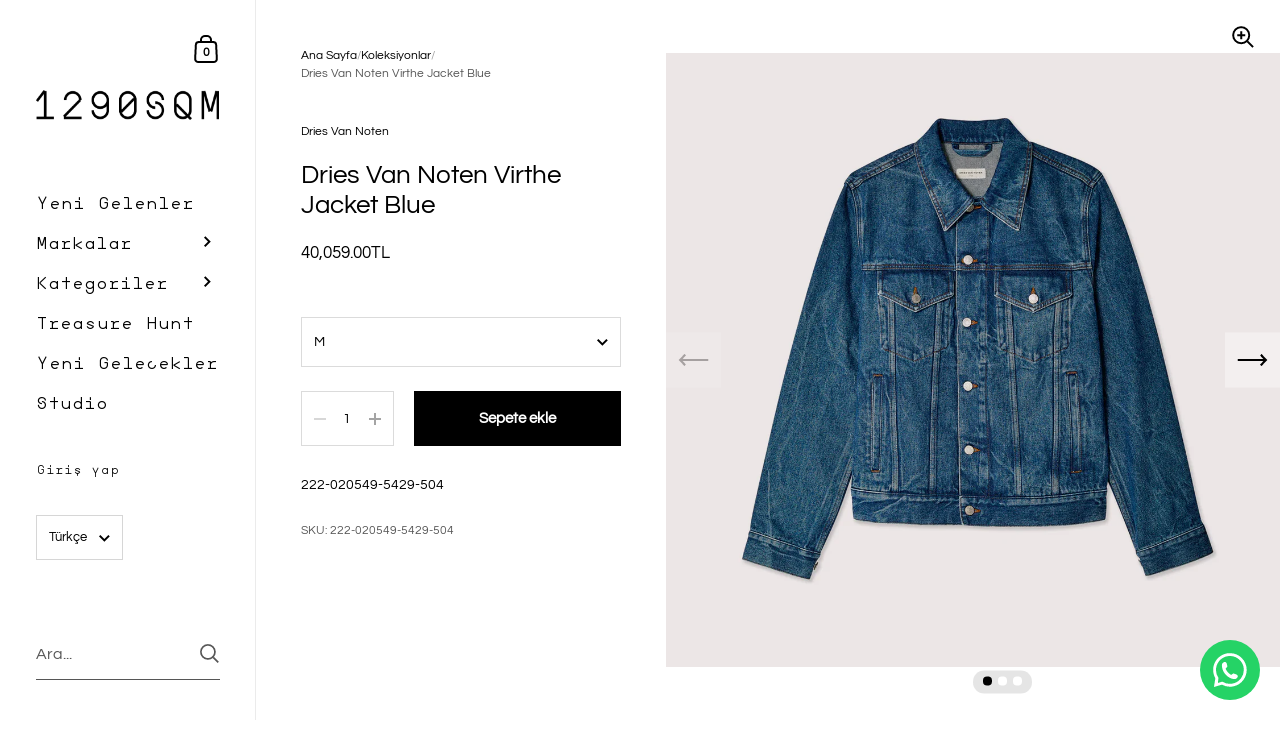

--- FILE ---
content_type: text/html; charset=utf-8
request_url: https://1290sqm.com/products/dries-van-noten-virthe-jacket-blue
body_size: 25681
content:

<!doctype html><html class="no-js" lang="tr" dir="ltr">
  
<head>

	<meta charset="utf-8">
  <meta http-equiv="X-UA-Compatible" content="IE=edge,chrome=1">
  <meta name="viewport" content="width=device-width, initial-scale=1.0, height=device-height, minimum-scale=1.0"><title>Dries Van Noten Virthe Jacket Blue &ndash; 1290SQM
</title><meta name="description" content="222-020549-5429-504">

<meta property="og:site_name" content="1290SQM">
<meta property="og:url" content="https://1290sqm.com/products/dries-van-noten-virthe-jacket-blue">
<meta property="og:title" content="Dries Van Noten Virthe Jacket Blue">
<meta property="og:type" content="product">
<meta property="og:description" content="222-020549-5429-504"><meta property="og:image" content="http://1290sqm.com/cdn/shop/products/222-020549-5429-504-1.jpg?v=1665071836">
  <meta property="og:image:secure_url" content="https://1290sqm.com/cdn/shop/products/222-020549-5429-504-1.jpg?v=1665071836">
  <meta property="og:image:width" content="1100">
  <meta property="og:image:height" content="1100"><meta property="og:price:amount" content="40,059.00">
  <meta property="og:price:currency" content="TRY"><meta name="twitter:card" content="summary_large_image">
<meta name="twitter:title" content="Dries Van Noten Virthe Jacket Blue">
<meta name="twitter:description" content="222-020549-5429-504"><script type="application/ld+json">
  [
    {
      "@context": "https://schema.org",
      "@type": "WebSite",
      "name": "1290SQM",
      "url": "https:\/\/1290sqm.com"
    },
    {
      "@context": "https://schema.org",
      "@type": "Organization",
      "name": "1290SQM",
      "url": "https:\/\/1290sqm.com"
    }
  ]
</script>

<script type="application/ld+json">
{
  "@context": "http://schema.org",
  "@type": "BreadcrumbList",
  "itemListElement": [
    {
      "@type": "ListItem",
      "position": 1,
      "name": "Ana Sayfa",
      "item": "https://1290sqm.com"
    },{
        "@type": "ListItem",
        "position": 2,
        "name": "Dries Van Noten Virthe Jacket Blue",
        "item": "https://1290sqm.com/products/dries-van-noten-virthe-jacket-blue"
      }]
}
</script><script type="application/ld+json">{"@context":"http:\/\/schema.org\/","@id":"\/products\/dries-van-noten-virthe-jacket-blue#product","@type":"ProductGroup","brand":{"@type":"Brand","name":"Dries Van Noten"},"category":"Montlar ve Ceketler","description":"222-020549-5429-504","hasVariant":[{"@id":"\/products\/dries-van-noten-virthe-jacket-blue?variant=42006976135333#variant","@type":"Product","image":"https:\/\/1290sqm.com\/cdn\/shop\/products\/222-020549-5429-504-1.jpg?v=1665071836\u0026width=1920","name":"Dries Van Noten Virthe Jacket Blue - S","offers":{"@id":"\/products\/dries-van-noten-virthe-jacket-blue?variant=42006976135333#offer","@type":"Offer","availability":"http:\/\/schema.org\/OutOfStock","price":"40059.00","priceCurrency":"TRY","url":"https:\/\/1290sqm.com\/products\/dries-van-noten-virthe-jacket-blue?variant=42006976135333"},"sku":"222-020549-5429-504"},{"@id":"\/products\/dries-van-noten-virthe-jacket-blue?variant=42003041484965#variant","@type":"Product","image":"https:\/\/1290sqm.com\/cdn\/shop\/products\/222-020549-5429-504-1.jpg?v=1665071836\u0026width=1920","name":"Dries Van Noten Virthe Jacket Blue - M","offers":{"@id":"\/products\/dries-van-noten-virthe-jacket-blue?variant=42003041484965#offer","@type":"Offer","availability":"http:\/\/schema.org\/InStock","price":"40059.00","priceCurrency":"TRY","url":"https:\/\/1290sqm.com\/products\/dries-van-noten-virthe-jacket-blue?variant=42003041484965"},"sku":"222-020549-5429-504"},{"@id":"\/products\/dries-van-noten-virthe-jacket-blue?variant=42003041517733#variant","@type":"Product","image":"https:\/\/1290sqm.com\/cdn\/shop\/products\/222-020549-5429-504-1.jpg?v=1665071836\u0026width=1920","name":"Dries Van Noten Virthe Jacket Blue - L","offers":{"@id":"\/products\/dries-van-noten-virthe-jacket-blue?variant=42003041517733#offer","@type":"Offer","availability":"http:\/\/schema.org\/InStock","price":"40059.00","priceCurrency":"TRY","url":"https:\/\/1290sqm.com\/products\/dries-van-noten-virthe-jacket-blue?variant=42003041517733"},"sku":"222-020549-5429-504"},{"@id":"\/products\/dries-van-noten-virthe-jacket-blue?variant=42003041550501#variant","@type":"Product","image":"https:\/\/1290sqm.com\/cdn\/shop\/products\/222-020549-5429-504-1.jpg?v=1665071836\u0026width=1920","name":"Dries Van Noten Virthe Jacket Blue - XL","offers":{"@id":"\/products\/dries-van-noten-virthe-jacket-blue?variant=42003041550501#offer","@type":"Offer","availability":"http:\/\/schema.org\/InStock","price":"40059.00","priceCurrency":"TRY","url":"https:\/\/1290sqm.com\/products\/dries-van-noten-virthe-jacket-blue?variant=42003041550501"},"sku":"222-020549-5429-504"}],"name":"Dries Van Noten Virthe Jacket Blue","productGroupID":"8052904689829","url":"https:\/\/1290sqm.com\/products\/dries-van-noten-virthe-jacket-blue"}</script><link rel="canonical" href="https://1290sqm.com/products/dries-van-noten-virthe-jacket-blue">

  <link rel="preconnect" href="https://cdn.shopify.com"><link rel="preconnect" href="https://fonts.shopifycdn.com" crossorigin><link href="//1290sqm.com/cdn/shop/t/18/assets/theme.css?v=172911321091967371611738400208" as="style" rel="preload"><link href="//1290sqm.com/cdn/shop/t/18/assets/section-sidebar.css?v=79634436447878779341738400208" as="style" rel="preload"><link href="//1290sqm.com/cdn/shop/t/18/assets/component-product-item.css?v=2473300465387935931738400207" as="style" rel="preload"><link href="//1290sqm.com/cdn/shop/t/18/assets/section-main-product.css?v=22095681349727459991738400207" as="style" rel="preload">
	<link rel="preload" as="image" href="//1290sqm.com/cdn/shop/products/222-020549-5429-504-1.jpg?v=1665071836&width=480" imagesrcset="//1290sqm.com/cdn/shop/products/222-020549-5429-504-1.jpg?v=1665071836&width=360 360w,//1290sqm.com/cdn/shop/products/222-020549-5429-504-1.jpg?v=1665071836&width=480 480w,//1290sqm.com/cdn/shop/products/222-020549-5429-504-1.jpg?v=1665071836&width=640 640w,//1290sqm.com/cdn/shop/products/222-020549-5429-504-1.jpg?v=1665071836&width=840 840w,//1290sqm.com/cdn/shop/products/222-020549-5429-504-1.jpg?v=1665071836&width=1080 1080w," imagesizes="(max-width: 767px) 100vw, 70vw">
	

<link rel="preload" href="//1290sqm.com/cdn/fonts/questrial/questrial_n4.66abac5d8209a647b4bf8089b0451928ef144c07.woff2" as="font" type="font/woff2" crossorigin><link rel="preload" href="//1290sqm.com/cdn/fonts/questrial/questrial_n4.66abac5d8209a647b4bf8089b0451928ef144c07.woff2" as="font" type="font/woff2" crossorigin>

<style type="text/css">@font-face {
  font-family: Questrial;
  font-weight: 400;
  font-style: normal;
  font-display: swap;
  src: url("//1290sqm.com/cdn/fonts/questrial/questrial_n4.66abac5d8209a647b4bf8089b0451928ef144c07.woff2") format("woff2"),
       url("//1290sqm.com/cdn/fonts/questrial/questrial_n4.e86c53e77682db9bf4b0ee2dd71f214dc16adda4.woff") format("woff");
}
@font-face {
  font-family: Questrial;
  font-weight: 400;
  font-style: normal;
  font-display: swap;
  src: url("//1290sqm.com/cdn/fonts/questrial/questrial_n4.66abac5d8209a647b4bf8089b0451928ef144c07.woff2") format("woff2"),
       url("//1290sqm.com/cdn/fonts/questrial/questrial_n4.e86c53e77682db9bf4b0ee2dd71f214dc16adda4.woff") format("woff");
}
@font-face {
  font-family: "SQMMONO-Regular";
  src: url('https://cdn.shopify.com/s/files/1/0338/1149/7093/files/SQMMONO-Regular.woff?v=1732798568') format("woff");
}
  
  :root {

    /* Color variables - SIDEBAR */

    --color-sidebar-bg: 255, 255, 255;
    --color-sidebar-mobile-border: #e0e0e0;

    --color-sidebar-txt: 0, 0, 0;
    --color-sidebar-txt-foreground: 255, 255, 255;

    --color-sidebar-accent: 255, 0, 0;
    --color-sidebar-accent-foreground: 255, 255, 255;

    /* Color variables - BODY */

    --color-body-bg: 255, 255, 255;

    --color-body-txt: 0, 0, 0;
    --color-body-txt-foreground: 255, 255, 255;

    --color-body-accent: 255, 0, 0;
    --color-body-accent-foreground: 255, 255, 255;

    /* Color variables - FOOTER */

    --color-footer-bg: 13, 13, 13;
    --color-footer-txt: 255, 255, 255;
    --color-footer-accent: 144, 144, 144;

    /* Color variables - SPI */

    --color-body-text: #000000;
    --color-body: #ffffff;
    --color-bg: #ffffff;

    --color-grid-bg: 0, 0, 0;
    --color-grid-text: 255, 255, 255;

    /* Font variables */

    --base-headings-size: 22;
    --base-body-size: 14;
    --base-body-size-alt: 18;

    --font-stack-headings: Questrial, sans-serif;
    --font-weight-headings: 400;
    --font-style-headings: normal;

    --font-stack-body: Questrial, sans-serif;
    --font-weight-body: 400;
    --font-style-body: normal;
      --font-weight-body-semibold: 700;
    

    --font-weight-body-bold: 700;

    /* Layout */
    --vertical-padding-base: 100px;
    --horizontal-padding-base: 90px;
    --grid-gutter-base: 40px;

  }

  select, .regular-select-cover {
    background-image: url("data:image/svg+xml,%3Csvg class='svg symbol symbol--arrow' xmlns='http://www.w3.org/2000/svg' width='24' height='24' fill='none'%3E%3Cpath fill-rule='evenodd' d='M13.828 14.414l4-4L16.414 9l-4 4-4-4L7 10.414l5.414 5.414 1.414-1.414z' fill='%23000000'%3E%3C/path%3E%3C/svg%3E") !important;
  }
  .sidebar-element .regular-select-cover,
  .sidebar-element select {
    background-image: url("data:image/svg+xml,%3Csvg class='svg symbol symbol--arrow' xmlns='http://www.w3.org/2000/svg' width='24' height='24' fill='none'%3E%3Cpath fill-rule='evenodd' d='M13.828 14.414l4-4L16.414 9l-4 4-4-4L7 10.414l5.414 5.414 1.414-1.414z' fill='%23000000'%3E%3C/path%3E%3C/svg%3E") !important;
  }
  .footer .regular-select-cover {
    background-image: url("data:image/svg+xml,%3Csvg class='svg symbol symbol--arrow' xmlns='http://www.w3.org/2000/svg' width='24' height='24' fill='none'%3E%3Cpath fill-rule='evenodd' d='M13.828 14.414l4-4L16.414 9l-4 4-4-4L7 10.414l5.414 5.414 1.414-1.414z' fill='%23ffffff'%3E%3C/path%3E%3C/svg%3E") !important;
  }
  
</style><link href="//1290sqm.com/cdn/shop/t/18/assets/theme.css?v=172911321091967371611738400208" rel="stylesheet" type="text/css" media="all" />

	<script>window.performance && window.performance.mark && window.performance.mark('shopify.content_for_header.start');</script><meta name="google-site-verification" content="hnWGzwsQEYNw8DpK-Wr_RKLTmKq5yYlIwX-erSpnEn4">
<meta name="facebook-domain-verification" content="f9p91u8ia8badxkab7of2t5yxdkuxv">
<meta id="shopify-digital-wallet" name="shopify-digital-wallet" content="/33811497093/digital_wallets/dialog">
<link rel="alternate" hreflang="x-default" href="https://1290sqm.com/products/dries-van-noten-virthe-jacket-blue">
<link rel="alternate" hreflang="tr" href="https://1290sqm.com/products/dries-van-noten-virthe-jacket-blue">
<link rel="alternate" hreflang="en" href="https://1290sqm.com/en/products/dries-van-noten-virthe-jacket-blue">
<link rel="alternate" type="application/json+oembed" href="https://1290sqm.com/products/dries-van-noten-virthe-jacket-blue.oembed">
<script async="async" src="/checkouts/internal/preloads.js?locale=tr-TR"></script>
<script id="shopify-features" type="application/json">{"accessToken":"a541931954425d38a298b421950fc358","betas":["rich-media-storefront-analytics"],"domain":"1290sqm.com","predictiveSearch":true,"shopId":33811497093,"locale":"tr"}</script>
<script>var Shopify = Shopify || {};
Shopify.shop = "1290sqm.myshopify.com";
Shopify.locale = "tr";
Shopify.currency = {"active":"TRY","rate":"1.0"};
Shopify.country = "TR";
Shopify.theme = {"name":"Kingdom - 2025-02-01","id":144145612965,"schema_name":"Kingdom","schema_version":"5.3.2","theme_store_id":null,"role":"main"};
Shopify.theme.handle = "null";
Shopify.theme.style = {"id":null,"handle":null};
Shopify.cdnHost = "1290sqm.com/cdn";
Shopify.routes = Shopify.routes || {};
Shopify.routes.root = "/";</script>
<script type="module">!function(o){(o.Shopify=o.Shopify||{}).modules=!0}(window);</script>
<script>!function(o){function n(){var o=[];function n(){o.push(Array.prototype.slice.apply(arguments))}return n.q=o,n}var t=o.Shopify=o.Shopify||{};t.loadFeatures=n(),t.autoloadFeatures=n()}(window);</script>
<script id="shop-js-analytics" type="application/json">{"pageType":"product"}</script>
<script defer="defer" async type="module" src="//1290sqm.com/cdn/shopifycloud/shop-js/modules/v2/client.init-shop-cart-sync_B9hrTPry.tr.esm.js"></script>
<script defer="defer" async type="module" src="//1290sqm.com/cdn/shopifycloud/shop-js/modules/v2/chunk.common_DIgBBaVU.esm.js"></script>
<script type="module">
  await import("//1290sqm.com/cdn/shopifycloud/shop-js/modules/v2/client.init-shop-cart-sync_B9hrTPry.tr.esm.js");
await import("//1290sqm.com/cdn/shopifycloud/shop-js/modules/v2/chunk.common_DIgBBaVU.esm.js");

  window.Shopify.SignInWithShop?.initShopCartSync?.({"fedCMEnabled":true,"windoidEnabled":true});

</script>
<script>(function() {
  var isLoaded = false;
  function asyncLoad() {
    if (isLoaded) return;
    isLoaded = true;
    var urls = ["https:\/\/cdn.autoketing.org\/sdk-cdn\/currency-convert\/dist\/currency-convert-embed.js?shop=1290sqm.myshopify.com","https:\/\/cdn.nfcube.com\/instafeed-d62a1044de4f2a50e58bc7be786cf147.js?shop=1290sqm.myshopify.com","https:\/\/omnisnippet1.com\/platforms\/shopify.js?source=scriptTag\u0026v=2025-05-15T12\u0026shop=1290sqm.myshopify.com","https:\/\/worldphoneize.app\/js\/v1.js?shop=1290sqm.myshopify.com"];
    for (var i = 0; i < urls.length; i++) {
      var s = document.createElement('script');
      s.type = 'text/javascript';
      s.async = true;
      s.src = urls[i];
      var x = document.getElementsByTagName('script')[0];
      x.parentNode.insertBefore(s, x);
    }
  };
  if(window.attachEvent) {
    window.attachEvent('onload', asyncLoad);
  } else {
    window.addEventListener('load', asyncLoad, false);
  }
})();</script>
<script id="__st">var __st={"a":33811497093,"offset":10800,"reqid":"28ae4600-9484-4556-91a1-3c6ffc1a2db6-1768805550","pageurl":"1290sqm.com\/products\/dries-van-noten-virthe-jacket-blue","u":"7c57d7bbee89","p":"product","rtyp":"product","rid":8052904689829};</script>
<script>window.ShopifyPaypalV4VisibilityTracking = true;</script>
<script id="captcha-bootstrap">!function(){'use strict';const t='contact',e='account',n='new_comment',o=[[t,t],['blogs',n],['comments',n],[t,'customer']],c=[[e,'customer_login'],[e,'guest_login'],[e,'recover_customer_password'],[e,'create_customer']],r=t=>t.map((([t,e])=>`form[action*='/${t}']:not([data-nocaptcha='true']) input[name='form_type'][value='${e}']`)).join(','),a=t=>()=>t?[...document.querySelectorAll(t)].map((t=>t.form)):[];function s(){const t=[...o],e=r(t);return a(e)}const i='password',u='form_key',d=['recaptcha-v3-token','g-recaptcha-response','h-captcha-response',i],f=()=>{try{return window.sessionStorage}catch{return}},m='__shopify_v',_=t=>t.elements[u];function p(t,e,n=!1){try{const o=window.sessionStorage,c=JSON.parse(o.getItem(e)),{data:r}=function(t){const{data:e,action:n}=t;return t[m]||n?{data:e,action:n}:{data:t,action:n}}(c);for(const[e,n]of Object.entries(r))t.elements[e]&&(t.elements[e].value=n);n&&o.removeItem(e)}catch(o){console.error('form repopulation failed',{error:o})}}const l='form_type',E='cptcha';function T(t){t.dataset[E]=!0}const w=window,h=w.document,L='Shopify',v='ce_forms',y='captcha';let A=!1;((t,e)=>{const n=(g='f06e6c50-85a8-45c8-87d0-21a2b65856fe',I='https://cdn.shopify.com/shopifycloud/storefront-forms-hcaptcha/ce_storefront_forms_captcha_hcaptcha.v1.5.2.iife.js',D={infoText:'hCaptcha ile korunuyor',privacyText:'Gizlilik',termsText:'Koşullar'},(t,e,n)=>{const o=w[L][v],c=o.bindForm;if(c)return c(t,g,e,D).then(n);var r;o.q.push([[t,g,e,D],n]),r=I,A||(h.body.append(Object.assign(h.createElement('script'),{id:'captcha-provider',async:!0,src:r})),A=!0)});var g,I,D;w[L]=w[L]||{},w[L][v]=w[L][v]||{},w[L][v].q=[],w[L][y]=w[L][y]||{},w[L][y].protect=function(t,e){n(t,void 0,e),T(t)},Object.freeze(w[L][y]),function(t,e,n,w,h,L){const[v,y,A,g]=function(t,e,n){const i=e?o:[],u=t?c:[],d=[...i,...u],f=r(d),m=r(i),_=r(d.filter((([t,e])=>n.includes(e))));return[a(f),a(m),a(_),s()]}(w,h,L),I=t=>{const e=t.target;return e instanceof HTMLFormElement?e:e&&e.form},D=t=>v().includes(t);t.addEventListener('submit',(t=>{const e=I(t);if(!e)return;const n=D(e)&&!e.dataset.hcaptchaBound&&!e.dataset.recaptchaBound,o=_(e),c=g().includes(e)&&(!o||!o.value);(n||c)&&t.preventDefault(),c&&!n&&(function(t){try{if(!f())return;!function(t){const e=f();if(!e)return;const n=_(t);if(!n)return;const o=n.value;o&&e.removeItem(o)}(t);const e=Array.from(Array(32),(()=>Math.random().toString(36)[2])).join('');!function(t,e){_(t)||t.append(Object.assign(document.createElement('input'),{type:'hidden',name:u})),t.elements[u].value=e}(t,e),function(t,e){const n=f();if(!n)return;const o=[...t.querySelectorAll(`input[type='${i}']`)].map((({name:t})=>t)),c=[...d,...o],r={};for(const[a,s]of new FormData(t).entries())c.includes(a)||(r[a]=s);n.setItem(e,JSON.stringify({[m]:1,action:t.action,data:r}))}(t,e)}catch(e){console.error('failed to persist form',e)}}(e),e.submit())}));const S=(t,e)=>{t&&!t.dataset[E]&&(n(t,e.some((e=>e===t))),T(t))};for(const o of['focusin','change'])t.addEventListener(o,(t=>{const e=I(t);D(e)&&S(e,y())}));const B=e.get('form_key'),M=e.get(l),P=B&&M;t.addEventListener('DOMContentLoaded',(()=>{const t=y();if(P)for(const e of t)e.elements[l].value===M&&p(e,B);[...new Set([...A(),...v().filter((t=>'true'===t.dataset.shopifyCaptcha))])].forEach((e=>S(e,t)))}))}(h,new URLSearchParams(w.location.search),n,t,e,['guest_login'])})(!0,!0)}();</script>
<script integrity="sha256-4kQ18oKyAcykRKYeNunJcIwy7WH5gtpwJnB7kiuLZ1E=" data-source-attribution="shopify.loadfeatures" defer="defer" src="//1290sqm.com/cdn/shopifycloud/storefront/assets/storefront/load_feature-a0a9edcb.js" crossorigin="anonymous"></script>
<script data-source-attribution="shopify.dynamic_checkout.dynamic.init">var Shopify=Shopify||{};Shopify.PaymentButton=Shopify.PaymentButton||{isStorefrontPortableWallets:!0,init:function(){window.Shopify.PaymentButton.init=function(){};var t=document.createElement("script");t.src="https://1290sqm.com/cdn/shopifycloud/portable-wallets/latest/portable-wallets.tr.js",t.type="module",document.head.appendChild(t)}};
</script>
<script data-source-attribution="shopify.dynamic_checkout.buyer_consent">
  function portableWalletsHideBuyerConsent(e){var t=document.getElementById("shopify-buyer-consent"),n=document.getElementById("shopify-subscription-policy-button");t&&n&&(t.classList.add("hidden"),t.setAttribute("aria-hidden","true"),n.removeEventListener("click",e))}function portableWalletsShowBuyerConsent(e){var t=document.getElementById("shopify-buyer-consent"),n=document.getElementById("shopify-subscription-policy-button");t&&n&&(t.classList.remove("hidden"),t.removeAttribute("aria-hidden"),n.addEventListener("click",e))}window.Shopify?.PaymentButton&&(window.Shopify.PaymentButton.hideBuyerConsent=portableWalletsHideBuyerConsent,window.Shopify.PaymentButton.showBuyerConsent=portableWalletsShowBuyerConsent);
</script>
<script data-source-attribution="shopify.dynamic_checkout.cart.bootstrap">document.addEventListener("DOMContentLoaded",(function(){function t(){return document.querySelector("shopify-accelerated-checkout-cart, shopify-accelerated-checkout")}if(t())Shopify.PaymentButton.init();else{new MutationObserver((function(e,n){t()&&(Shopify.PaymentButton.init(),n.disconnect())})).observe(document.body,{childList:!0,subtree:!0})}}));
</script>
<script id='scb4127' type='text/javascript' async='' src='https://1290sqm.com/cdn/shopifycloud/privacy-banner/storefront-banner.js'></script>
<script>window.performance && window.performance.mark && window.performance.mark('shopify.content_for_header.end');</script>
<noscript>
    <link rel="stylesheet" href="//1290sqm.com/cdn/shop/t/18/assets/theme-noscript.css?v=18192456971343881671738400208">
  </noscript>

  <script>
    const ProductGalleryResizeHelper = productGallery => {
      if ( ( window.innerWidth >= 768 && productGallery.classList.contains('product-gallery--slider') ) || ( window.innerWidth < 1024 && window.innerWidth >= 768 ) ) {
        productGallery.querySelectorAll('.lazy-image').forEach(elm=>{
          const gutter = "image"==elm.parentNode.dataset.productMediaType||1024>window.innerWidth?0:productGallery.classList.contains("product-gallery--thumbnails")?productGallery.classList.contains("product-gallery--gutter")?110:100:productGallery.classList.contains("product-gallery--gutter")?70:50;
          elm.parentNode.style.width = ( ( productGallery.offsetHeight - gutter ) * elm.dataset.ratio ) + 'px';
        });
      } else {
        productGallery.querySelectorAll('.lazy-image').forEach(elm=>{
          elm.parentNode.style.width = '';
        });
      }
    }
  </script>
<script type="text/javascript">
    (function(c,l,a,r,i,t,y){
        c[a]=c[a]||function(){(c[a].q=c[a].q||[]).push(arguments)};
        t=l.createElement(r);t.async=1;t.src="https://www.clarity.ms/tag/"+i;
        y=l.getElementsByTagName(r)[0];y.parentNode.insertBefore(t,y);
    })(window, document, "clarity", "script", "qcquwaigim");
</script>
<!-- BEGIN app block: shopify://apps/simprosys-google-shopping-feed/blocks/core_settings_block/1f0b859e-9fa6-4007-97e8-4513aff5ff3b --><!-- BEGIN: GSF App Core Tags & Scripts by Simprosys Google Shopping Feed -->









<!-- END: GSF App Core Tags & Scripts by Simprosys Google Shopping Feed -->
<!-- END app block --><script src="https://cdn.shopify.com/extensions/019b0ca3-aa13-7aa2-a0b4-6cb667a1f6f7/essential-countdown-timer-55/assets/countdown_timer_essential_apps.min.js" type="text/javascript" defer="defer"></script>
<link href="https://monorail-edge.shopifysvc.com" rel="dns-prefetch">
<script>(function(){if ("sendBeacon" in navigator && "performance" in window) {try {var session_token_from_headers = performance.getEntriesByType('navigation')[0].serverTiming.find(x => x.name == '_s').description;} catch {var session_token_from_headers = undefined;}var session_cookie_matches = document.cookie.match(/_shopify_s=([^;]*)/);var session_token_from_cookie = session_cookie_matches && session_cookie_matches.length === 2 ? session_cookie_matches[1] : "";var session_token = session_token_from_headers || session_token_from_cookie || "";function handle_abandonment_event(e) {var entries = performance.getEntries().filter(function(entry) {return /monorail-edge.shopifysvc.com/.test(entry.name);});if (!window.abandonment_tracked && entries.length === 0) {window.abandonment_tracked = true;var currentMs = Date.now();var navigation_start = performance.timing.navigationStart;var payload = {shop_id: 33811497093,url: window.location.href,navigation_start,duration: currentMs - navigation_start,session_token,page_type: "product"};window.navigator.sendBeacon("https://monorail-edge.shopifysvc.com/v1/produce", JSON.stringify({schema_id: "online_store_buyer_site_abandonment/1.1",payload: payload,metadata: {event_created_at_ms: currentMs,event_sent_at_ms: currentMs}}));}}window.addEventListener('pagehide', handle_abandonment_event);}}());</script>
<script id="web-pixels-manager-setup">(function e(e,d,r,n,o){if(void 0===o&&(o={}),!Boolean(null===(a=null===(i=window.Shopify)||void 0===i?void 0:i.analytics)||void 0===a?void 0:a.replayQueue)){var i,a;window.Shopify=window.Shopify||{};var t=window.Shopify;t.analytics=t.analytics||{};var s=t.analytics;s.replayQueue=[],s.publish=function(e,d,r){return s.replayQueue.push([e,d,r]),!0};try{self.performance.mark("wpm:start")}catch(e){}var l=function(){var e={modern:/Edge?\/(1{2}[4-9]|1[2-9]\d|[2-9]\d{2}|\d{4,})\.\d+(\.\d+|)|Firefox\/(1{2}[4-9]|1[2-9]\d|[2-9]\d{2}|\d{4,})\.\d+(\.\d+|)|Chrom(ium|e)\/(9{2}|\d{3,})\.\d+(\.\d+|)|(Maci|X1{2}).+ Version\/(15\.\d+|(1[6-9]|[2-9]\d|\d{3,})\.\d+)([,.]\d+|)( \(\w+\)|)( Mobile\/\w+|) Safari\/|Chrome.+OPR\/(9{2}|\d{3,})\.\d+\.\d+|(CPU[ +]OS|iPhone[ +]OS|CPU[ +]iPhone|CPU IPhone OS|CPU iPad OS)[ +]+(15[._]\d+|(1[6-9]|[2-9]\d|\d{3,})[._]\d+)([._]\d+|)|Android:?[ /-](13[3-9]|1[4-9]\d|[2-9]\d{2}|\d{4,})(\.\d+|)(\.\d+|)|Android.+Firefox\/(13[5-9]|1[4-9]\d|[2-9]\d{2}|\d{4,})\.\d+(\.\d+|)|Android.+Chrom(ium|e)\/(13[3-9]|1[4-9]\d|[2-9]\d{2}|\d{4,})\.\d+(\.\d+|)|SamsungBrowser\/([2-9]\d|\d{3,})\.\d+/,legacy:/Edge?\/(1[6-9]|[2-9]\d|\d{3,})\.\d+(\.\d+|)|Firefox\/(5[4-9]|[6-9]\d|\d{3,})\.\d+(\.\d+|)|Chrom(ium|e)\/(5[1-9]|[6-9]\d|\d{3,})\.\d+(\.\d+|)([\d.]+$|.*Safari\/(?![\d.]+ Edge\/[\d.]+$))|(Maci|X1{2}).+ Version\/(10\.\d+|(1[1-9]|[2-9]\d|\d{3,})\.\d+)([,.]\d+|)( \(\w+\)|)( Mobile\/\w+|) Safari\/|Chrome.+OPR\/(3[89]|[4-9]\d|\d{3,})\.\d+\.\d+|(CPU[ +]OS|iPhone[ +]OS|CPU[ +]iPhone|CPU IPhone OS|CPU iPad OS)[ +]+(10[._]\d+|(1[1-9]|[2-9]\d|\d{3,})[._]\d+)([._]\d+|)|Android:?[ /-](13[3-9]|1[4-9]\d|[2-9]\d{2}|\d{4,})(\.\d+|)(\.\d+|)|Mobile Safari.+OPR\/([89]\d|\d{3,})\.\d+\.\d+|Android.+Firefox\/(13[5-9]|1[4-9]\d|[2-9]\d{2}|\d{4,})\.\d+(\.\d+|)|Android.+Chrom(ium|e)\/(13[3-9]|1[4-9]\d|[2-9]\d{2}|\d{4,})\.\d+(\.\d+|)|Android.+(UC? ?Browser|UCWEB|U3)[ /]?(15\.([5-9]|\d{2,})|(1[6-9]|[2-9]\d|\d{3,})\.\d+)\.\d+|SamsungBrowser\/(5\.\d+|([6-9]|\d{2,})\.\d+)|Android.+MQ{2}Browser\/(14(\.(9|\d{2,})|)|(1[5-9]|[2-9]\d|\d{3,})(\.\d+|))(\.\d+|)|K[Aa][Ii]OS\/(3\.\d+|([4-9]|\d{2,})\.\d+)(\.\d+|)/},d=e.modern,r=e.legacy,n=navigator.userAgent;return n.match(d)?"modern":n.match(r)?"legacy":"unknown"}(),u="modern"===l?"modern":"legacy",c=(null!=n?n:{modern:"",legacy:""})[u],f=function(e){return[e.baseUrl,"/wpm","/b",e.hashVersion,"modern"===e.buildTarget?"m":"l",".js"].join("")}({baseUrl:d,hashVersion:r,buildTarget:u}),m=function(e){var d=e.version,r=e.bundleTarget,n=e.surface,o=e.pageUrl,i=e.monorailEndpoint;return{emit:function(e){var a=e.status,t=e.errorMsg,s=(new Date).getTime(),l=JSON.stringify({metadata:{event_sent_at_ms:s},events:[{schema_id:"web_pixels_manager_load/3.1",payload:{version:d,bundle_target:r,page_url:o,status:a,surface:n,error_msg:t},metadata:{event_created_at_ms:s}}]});if(!i)return console&&console.warn&&console.warn("[Web Pixels Manager] No Monorail endpoint provided, skipping logging."),!1;try{return self.navigator.sendBeacon.bind(self.navigator)(i,l)}catch(e){}var u=new XMLHttpRequest;try{return u.open("POST",i,!0),u.setRequestHeader("Content-Type","text/plain"),u.send(l),!0}catch(e){return console&&console.warn&&console.warn("[Web Pixels Manager] Got an unhandled error while logging to Monorail."),!1}}}}({version:r,bundleTarget:l,surface:e.surface,pageUrl:self.location.href,monorailEndpoint:e.monorailEndpoint});try{o.browserTarget=l,function(e){var d=e.src,r=e.async,n=void 0===r||r,o=e.onload,i=e.onerror,a=e.sri,t=e.scriptDataAttributes,s=void 0===t?{}:t,l=document.createElement("script"),u=document.querySelector("head"),c=document.querySelector("body");if(l.async=n,l.src=d,a&&(l.integrity=a,l.crossOrigin="anonymous"),s)for(var f in s)if(Object.prototype.hasOwnProperty.call(s,f))try{l.dataset[f]=s[f]}catch(e){}if(o&&l.addEventListener("load",o),i&&l.addEventListener("error",i),u)u.appendChild(l);else{if(!c)throw new Error("Did not find a head or body element to append the script");c.appendChild(l)}}({src:f,async:!0,onload:function(){if(!function(){var e,d;return Boolean(null===(d=null===(e=window.Shopify)||void 0===e?void 0:e.analytics)||void 0===d?void 0:d.initialized)}()){var d=window.webPixelsManager.init(e)||void 0;if(d){var r=window.Shopify.analytics;r.replayQueue.forEach((function(e){var r=e[0],n=e[1],o=e[2];d.publishCustomEvent(r,n,o)})),r.replayQueue=[],r.publish=d.publishCustomEvent,r.visitor=d.visitor,r.initialized=!0}}},onerror:function(){return m.emit({status:"failed",errorMsg:"".concat(f," has failed to load")})},sri:function(e){var d=/^sha384-[A-Za-z0-9+/=]+$/;return"string"==typeof e&&d.test(e)}(c)?c:"",scriptDataAttributes:o}),m.emit({status:"loading"})}catch(e){m.emit({status:"failed",errorMsg:(null==e?void 0:e.message)||"Unknown error"})}}})({shopId: 33811497093,storefrontBaseUrl: "https://1290sqm.com",extensionsBaseUrl: "https://extensions.shopifycdn.com/cdn/shopifycloud/web-pixels-manager",monorailEndpoint: "https://monorail-edge.shopifysvc.com/unstable/produce_batch",surface: "storefront-renderer",enabledBetaFlags: ["2dca8a86"],webPixelsConfigList: [{"id":"1470431397","configuration":"{\"account_ID\":\"1011460\",\"google_analytics_tracking_tag\":\"1\",\"measurement_id\":\"2\",\"api_secret\":\"3\",\"shop_settings\":\"{\\\"custom_pixel_script\\\":\\\"https:\\\\\\\/\\\\\\\/storage.googleapis.com\\\\\\\/gsf-scripts\\\\\\\/custom-pixels\\\\\\\/1290sqm.js\\\"}\"}","eventPayloadVersion":"v1","runtimeContext":"LAX","scriptVersion":"c6b888297782ed4a1cba19cda43d6625","type":"APP","apiClientId":1558137,"privacyPurposes":[],"dataSharingAdjustments":{"protectedCustomerApprovalScopes":["read_customer_address","read_customer_email","read_customer_name","read_customer_personal_data","read_customer_phone"]}},{"id":"1029341349","configuration":"{\"apiURL\":\"https:\/\/api.omnisend.com\",\"appURL\":\"https:\/\/app.omnisend.com\",\"brandID\":\"68036d8bb7f0a3dba0638acb\",\"trackingURL\":\"https:\/\/wt.omnisendlink.com\"}","eventPayloadVersion":"v1","runtimeContext":"STRICT","scriptVersion":"aa9feb15e63a302383aa48b053211bbb","type":"APP","apiClientId":186001,"privacyPurposes":["ANALYTICS","MARKETING","SALE_OF_DATA"],"dataSharingAdjustments":{"protectedCustomerApprovalScopes":["read_customer_address","read_customer_email","read_customer_name","read_customer_personal_data","read_customer_phone"]}},{"id":"893321381","configuration":"{\"pixel_id\":\"1010089057598958\",\"pixel_type\":\"facebook_pixel\"}","eventPayloadVersion":"v1","runtimeContext":"OPEN","scriptVersion":"ca16bc87fe92b6042fbaa3acc2fbdaa6","type":"APP","apiClientId":2329312,"privacyPurposes":["ANALYTICS","MARKETING","SALE_OF_DATA"],"dataSharingAdjustments":{"protectedCustomerApprovalScopes":["read_customer_address","read_customer_email","read_customer_name","read_customer_personal_data","read_customer_phone"]}},{"id":"769458341","configuration":"{\"config\":\"{\\\"google_tag_ids\\\":[\\\"G-50Y2Q9GGEC\\\",\\\"AW-16786239969\\\",\\\"GT-NF7NK3NB\\\"],\\\"target_country\\\":\\\"TR\\\",\\\"gtag_events\\\":[{\\\"type\\\":\\\"begin_checkout\\\",\\\"action_label\\\":[\\\"G-50Y2Q9GGEC\\\",\\\"AW-16786239969\\\/jRMdCKaDlPEZEOHjpsQ-\\\"]},{\\\"type\\\":\\\"search\\\",\\\"action_label\\\":[\\\"G-50Y2Q9GGEC\\\",\\\"AW-16786239969\\\/4eVhCKCDlPEZEOHjpsQ-\\\"]},{\\\"type\\\":\\\"view_item\\\",\\\"action_label\\\":[\\\"G-50Y2Q9GGEC\\\",\\\"AW-16786239969\\\/tI9iCJ2DlPEZEOHjpsQ-\\\",\\\"MC-JESZH2FHRG\\\"]},{\\\"type\\\":\\\"purchase\\\",\\\"action_label\\\":[\\\"G-50Y2Q9GGEC\\\",\\\"AW-16786239969\\\/Lfj8CJeDlPEZEOHjpsQ-\\\",\\\"MC-JESZH2FHRG\\\"]},{\\\"type\\\":\\\"page_view\\\",\\\"action_label\\\":[\\\"G-50Y2Q9GGEC\\\",\\\"AW-16786239969\\\/vt2wCJqDlPEZEOHjpsQ-\\\",\\\"MC-JESZH2FHRG\\\"]},{\\\"type\\\":\\\"add_payment_info\\\",\\\"action_label\\\":[\\\"G-50Y2Q9GGEC\\\",\\\"AW-16786239969\\\/4EaECKmDlPEZEOHjpsQ-\\\"]},{\\\"type\\\":\\\"add_to_cart\\\",\\\"action_label\\\":[\\\"G-50Y2Q9GGEC\\\",\\\"AW-16786239969\\\/PqGxCKODlPEZEOHjpsQ-\\\"]}],\\\"enable_monitoring_mode\\\":false}\"}","eventPayloadVersion":"v1","runtimeContext":"OPEN","scriptVersion":"b2a88bafab3e21179ed38636efcd8a93","type":"APP","apiClientId":1780363,"privacyPurposes":[],"dataSharingAdjustments":{"protectedCustomerApprovalScopes":["read_customer_address","read_customer_email","read_customer_name","read_customer_personal_data","read_customer_phone"]}},{"id":"shopify-app-pixel","configuration":"{}","eventPayloadVersion":"v1","runtimeContext":"STRICT","scriptVersion":"0450","apiClientId":"shopify-pixel","type":"APP","privacyPurposes":["ANALYTICS","MARKETING"]},{"id":"shopify-custom-pixel","eventPayloadVersion":"v1","runtimeContext":"LAX","scriptVersion":"0450","apiClientId":"shopify-pixel","type":"CUSTOM","privacyPurposes":["ANALYTICS","MARKETING"]}],isMerchantRequest: false,initData: {"shop":{"name":"1290SQM","paymentSettings":{"currencyCode":"TRY"},"myshopifyDomain":"1290sqm.myshopify.com","countryCode":"TR","storefrontUrl":"https:\/\/1290sqm.com"},"customer":null,"cart":null,"checkout":null,"productVariants":[{"price":{"amount":40059.0,"currencyCode":"TRY"},"product":{"title":"Dries Van Noten Virthe Jacket Blue","vendor":"Dries Van Noten","id":"8052904689829","untranslatedTitle":"Dries Van Noten Virthe Jacket Blue","url":"\/products\/dries-van-noten-virthe-jacket-blue","type":"Jacket"},"id":"42006976135333","image":{"src":"\/\/1290sqm.com\/cdn\/shop\/products\/222-020549-5429-504-1.jpg?v=1665071836"},"sku":"222-020549-5429-504","title":"S","untranslatedTitle":"S"},{"price":{"amount":40059.0,"currencyCode":"TRY"},"product":{"title":"Dries Van Noten Virthe Jacket Blue","vendor":"Dries Van Noten","id":"8052904689829","untranslatedTitle":"Dries Van Noten Virthe Jacket Blue","url":"\/products\/dries-van-noten-virthe-jacket-blue","type":"Jacket"},"id":"42003041484965","image":{"src":"\/\/1290sqm.com\/cdn\/shop\/products\/222-020549-5429-504-1.jpg?v=1665071836"},"sku":"222-020549-5429-504","title":"M","untranslatedTitle":"M"},{"price":{"amount":40059.0,"currencyCode":"TRY"},"product":{"title":"Dries Van Noten Virthe Jacket Blue","vendor":"Dries Van Noten","id":"8052904689829","untranslatedTitle":"Dries Van Noten Virthe Jacket Blue","url":"\/products\/dries-van-noten-virthe-jacket-blue","type":"Jacket"},"id":"42003041517733","image":{"src":"\/\/1290sqm.com\/cdn\/shop\/products\/222-020549-5429-504-1.jpg?v=1665071836"},"sku":"222-020549-5429-504","title":"L","untranslatedTitle":"L"},{"price":{"amount":40059.0,"currencyCode":"TRY"},"product":{"title":"Dries Van Noten Virthe Jacket Blue","vendor":"Dries Van Noten","id":"8052904689829","untranslatedTitle":"Dries Van Noten Virthe Jacket Blue","url":"\/products\/dries-van-noten-virthe-jacket-blue","type":"Jacket"},"id":"42003041550501","image":{"src":"\/\/1290sqm.com\/cdn\/shop\/products\/222-020549-5429-504-1.jpg?v=1665071836"},"sku":"222-020549-5429-504","title":"XL","untranslatedTitle":"XL"}],"purchasingCompany":null},},"https://1290sqm.com/cdn","fcfee988w5aeb613cpc8e4bc33m6693e112",{"modern":"","legacy":""},{"shopId":"33811497093","storefrontBaseUrl":"https:\/\/1290sqm.com","extensionBaseUrl":"https:\/\/extensions.shopifycdn.com\/cdn\/shopifycloud\/web-pixels-manager","surface":"storefront-renderer","enabledBetaFlags":"[\"2dca8a86\"]","isMerchantRequest":"false","hashVersion":"fcfee988w5aeb613cpc8e4bc33m6693e112","publish":"custom","events":"[[\"page_viewed\",{}],[\"product_viewed\",{\"productVariant\":{\"price\":{\"amount\":40059.0,\"currencyCode\":\"TRY\"},\"product\":{\"title\":\"Dries Van Noten Virthe Jacket Blue\",\"vendor\":\"Dries Van Noten\",\"id\":\"8052904689829\",\"untranslatedTitle\":\"Dries Van Noten Virthe Jacket Blue\",\"url\":\"\/products\/dries-van-noten-virthe-jacket-blue\",\"type\":\"Jacket\"},\"id\":\"42003041484965\",\"image\":{\"src\":\"\/\/1290sqm.com\/cdn\/shop\/products\/222-020549-5429-504-1.jpg?v=1665071836\"},\"sku\":\"222-020549-5429-504\",\"title\":\"M\",\"untranslatedTitle\":\"M\"}}]]"});</script><script>
  window.ShopifyAnalytics = window.ShopifyAnalytics || {};
  window.ShopifyAnalytics.meta = window.ShopifyAnalytics.meta || {};
  window.ShopifyAnalytics.meta.currency = 'TRY';
  var meta = {"product":{"id":8052904689829,"gid":"gid:\/\/shopify\/Product\/8052904689829","vendor":"Dries Van Noten","type":"Jacket","handle":"dries-van-noten-virthe-jacket-blue","variants":[{"id":42006976135333,"price":4005900,"name":"Dries Van Noten Virthe Jacket Blue - S","public_title":"S","sku":"222-020549-5429-504"},{"id":42003041484965,"price":4005900,"name":"Dries Van Noten Virthe Jacket Blue - M","public_title":"M","sku":"222-020549-5429-504"},{"id":42003041517733,"price":4005900,"name":"Dries Van Noten Virthe Jacket Blue - L","public_title":"L","sku":"222-020549-5429-504"},{"id":42003041550501,"price":4005900,"name":"Dries Van Noten Virthe Jacket Blue - XL","public_title":"XL","sku":"222-020549-5429-504"}],"remote":false},"page":{"pageType":"product","resourceType":"product","resourceId":8052904689829,"requestId":"28ae4600-9484-4556-91a1-3c6ffc1a2db6-1768805550"}};
  for (var attr in meta) {
    window.ShopifyAnalytics.meta[attr] = meta[attr];
  }
</script>
<script class="analytics">
  (function () {
    var customDocumentWrite = function(content) {
      var jquery = null;

      if (window.jQuery) {
        jquery = window.jQuery;
      } else if (window.Checkout && window.Checkout.$) {
        jquery = window.Checkout.$;
      }

      if (jquery) {
        jquery('body').append(content);
      }
    };

    var hasLoggedConversion = function(token) {
      if (token) {
        return document.cookie.indexOf('loggedConversion=' + token) !== -1;
      }
      return false;
    }

    var setCookieIfConversion = function(token) {
      if (token) {
        var twoMonthsFromNow = new Date(Date.now());
        twoMonthsFromNow.setMonth(twoMonthsFromNow.getMonth() + 2);

        document.cookie = 'loggedConversion=' + token + '; expires=' + twoMonthsFromNow;
      }
    }

    var trekkie = window.ShopifyAnalytics.lib = window.trekkie = window.trekkie || [];
    if (trekkie.integrations) {
      return;
    }
    trekkie.methods = [
      'identify',
      'page',
      'ready',
      'track',
      'trackForm',
      'trackLink'
    ];
    trekkie.factory = function(method) {
      return function() {
        var args = Array.prototype.slice.call(arguments);
        args.unshift(method);
        trekkie.push(args);
        return trekkie;
      };
    };
    for (var i = 0; i < trekkie.methods.length; i++) {
      var key = trekkie.methods[i];
      trekkie[key] = trekkie.factory(key);
    }
    trekkie.load = function(config) {
      trekkie.config = config || {};
      trekkie.config.initialDocumentCookie = document.cookie;
      var first = document.getElementsByTagName('script')[0];
      var script = document.createElement('script');
      script.type = 'text/javascript';
      script.onerror = function(e) {
        var scriptFallback = document.createElement('script');
        scriptFallback.type = 'text/javascript';
        scriptFallback.onerror = function(error) {
                var Monorail = {
      produce: function produce(monorailDomain, schemaId, payload) {
        var currentMs = new Date().getTime();
        var event = {
          schema_id: schemaId,
          payload: payload,
          metadata: {
            event_created_at_ms: currentMs,
            event_sent_at_ms: currentMs
          }
        };
        return Monorail.sendRequest("https://" + monorailDomain + "/v1/produce", JSON.stringify(event));
      },
      sendRequest: function sendRequest(endpointUrl, payload) {
        // Try the sendBeacon API
        if (window && window.navigator && typeof window.navigator.sendBeacon === 'function' && typeof window.Blob === 'function' && !Monorail.isIos12()) {
          var blobData = new window.Blob([payload], {
            type: 'text/plain'
          });

          if (window.navigator.sendBeacon(endpointUrl, blobData)) {
            return true;
          } // sendBeacon was not successful

        } // XHR beacon

        var xhr = new XMLHttpRequest();

        try {
          xhr.open('POST', endpointUrl);
          xhr.setRequestHeader('Content-Type', 'text/plain');
          xhr.send(payload);
        } catch (e) {
          console.log(e);
        }

        return false;
      },
      isIos12: function isIos12() {
        return window.navigator.userAgent.lastIndexOf('iPhone; CPU iPhone OS 12_') !== -1 || window.navigator.userAgent.lastIndexOf('iPad; CPU OS 12_') !== -1;
      }
    };
    Monorail.produce('monorail-edge.shopifysvc.com',
      'trekkie_storefront_load_errors/1.1',
      {shop_id: 33811497093,
      theme_id: 144145612965,
      app_name: "storefront",
      context_url: window.location.href,
      source_url: "//1290sqm.com/cdn/s/trekkie.storefront.cd680fe47e6c39ca5d5df5f0a32d569bc48c0f27.min.js"});

        };
        scriptFallback.async = true;
        scriptFallback.src = '//1290sqm.com/cdn/s/trekkie.storefront.cd680fe47e6c39ca5d5df5f0a32d569bc48c0f27.min.js';
        first.parentNode.insertBefore(scriptFallback, first);
      };
      script.async = true;
      script.src = '//1290sqm.com/cdn/s/trekkie.storefront.cd680fe47e6c39ca5d5df5f0a32d569bc48c0f27.min.js';
      first.parentNode.insertBefore(script, first);
    };
    trekkie.load(
      {"Trekkie":{"appName":"storefront","development":false,"defaultAttributes":{"shopId":33811497093,"isMerchantRequest":null,"themeId":144145612965,"themeCityHash":"17146164448536228186","contentLanguage":"tr","currency":"TRY","eventMetadataId":"fd1bb185-3ea3-4529-9256-57e29ea0af30"},"isServerSideCookieWritingEnabled":true,"monorailRegion":"shop_domain","enabledBetaFlags":["65f19447"]},"Session Attribution":{},"S2S":{"facebookCapiEnabled":true,"source":"trekkie-storefront-renderer","apiClientId":580111}}
    );

    var loaded = false;
    trekkie.ready(function() {
      if (loaded) return;
      loaded = true;

      window.ShopifyAnalytics.lib = window.trekkie;

      var originalDocumentWrite = document.write;
      document.write = customDocumentWrite;
      try { window.ShopifyAnalytics.merchantGoogleAnalytics.call(this); } catch(error) {};
      document.write = originalDocumentWrite;

      window.ShopifyAnalytics.lib.page(null,{"pageType":"product","resourceType":"product","resourceId":8052904689829,"requestId":"28ae4600-9484-4556-91a1-3c6ffc1a2db6-1768805550","shopifyEmitted":true});

      var match = window.location.pathname.match(/checkouts\/(.+)\/(thank_you|post_purchase)/)
      var token = match? match[1]: undefined;
      if (!hasLoggedConversion(token)) {
        setCookieIfConversion(token);
        window.ShopifyAnalytics.lib.track("Viewed Product",{"currency":"TRY","variantId":42006976135333,"productId":8052904689829,"productGid":"gid:\/\/shopify\/Product\/8052904689829","name":"Dries Van Noten Virthe Jacket Blue - S","price":"40059.00","sku":"222-020549-5429-504","brand":"Dries Van Noten","variant":"S","category":"Jacket","nonInteraction":true,"remote":false},undefined,undefined,{"shopifyEmitted":true});
      window.ShopifyAnalytics.lib.track("monorail:\/\/trekkie_storefront_viewed_product\/1.1",{"currency":"TRY","variantId":42006976135333,"productId":8052904689829,"productGid":"gid:\/\/shopify\/Product\/8052904689829","name":"Dries Van Noten Virthe Jacket Blue - S","price":"40059.00","sku":"222-020549-5429-504","brand":"Dries Van Noten","variant":"S","category":"Jacket","nonInteraction":true,"remote":false,"referer":"https:\/\/1290sqm.com\/products\/dries-van-noten-virthe-jacket-blue"});
      }
    });


        var eventsListenerScript = document.createElement('script');
        eventsListenerScript.async = true;
        eventsListenerScript.src = "//1290sqm.com/cdn/shopifycloud/storefront/assets/shop_events_listener-3da45d37.js";
        document.getElementsByTagName('head')[0].appendChild(eventsListenerScript);

})();</script>
<script
  defer
  src="https://1290sqm.com/cdn/shopifycloud/perf-kit/shopify-perf-kit-3.0.4.min.js"
  data-application="storefront-renderer"
  data-shop-id="33811497093"
  data-render-region="gcp-us-central1"
  data-page-type="product"
  data-theme-instance-id="144145612965"
  data-theme-name="Kingdom"
  data-theme-version="5.3.2"
  data-monorail-region="shop_domain"
  data-resource-timing-sampling-rate="10"
  data-shs="true"
  data-shs-beacon="true"
  data-shs-export-with-fetch="true"
  data-shs-logs-sample-rate="1"
  data-shs-beacon-endpoint="https://1290sqm.com/api/collect"
></script>
</head>

<body id="dries-van-noten-virthe-jacket-blue" class="no-touchevents
   template-product template-product
">

	<script type="text/javascript">
		if ( 'ontouchstart' in window || window.DocumentTouch && document instanceof DocumentTouch ) {
		  document.querySelector('body').classList.remove('no-touchevents');
		  document.querySelector('body').classList.add('touchevents');
		} 
	</script>

  <script>
    function debounce(fn, wait) {
      let t;
      return (...args) => {
        clearTimeout(t);
        t = setTimeout(() => fn.apply(this, args), wait);
      };
    }
    window.KEYCODES = {
      TAB: 9,
      ESC: 27,
      DOWN: 40,
      RIGHT: 39,
      UP: 38,
      LEFT: 37,
      RETURN: 13
    };
  </script>
  
  <a href="#content" class="visually-hidden skip-to-content" tabindex="0">İçeriğe geç</a>
  <div id="screen-reader-info" aria-live="polite" class="visually-hidden"></div><div id="shopify-section-announcement-bar" class="shopify-section mount-announcement"><script src="//1290sqm.com/cdn/shop/t/18/assets/component-announcement-bar.js?v=45814524406249057521738400207" defer></script>

</div><div id="shopify-section-sidebar" class="shopify-section mount-sidebar mount-overlay"><link href="//1290sqm.com/cdn/shop/t/18/assets/section-sidebar.css?v=79634436447878779341738400208" rel="stylesheet" type="text/css" media="all" />

<main-sidebar class="sidebar">

	<div class="sidebar__container sidebar__responsive-container sidebar-element sidebar-menus-holder">

		<div class="sidebar__container-holder" style="flex: 1 0 auto;">

	    <header class="logo">
				<div><a class="logo__image" href="/" style="display:block;height:32.35168587281263px">
							<img src="//1290sqm.com/cdn/shop/files/1290SQM_LOGOTYPE.png?v=1613796158" alt="1290SQM" style="width: 200px;" width="2343" height="379"  /></a></div>
	    </header>

	    <div class="sidebar__responsive-handles"><span class="sidebar__search-handle" tabindex="0">
						<span class="icon icon-search" aria-hidden="true"><svg class="svg symbol symbol--search" xmlns="http://www.w3.org/2000/svg" viewBox="0 0 24 24"><path d="M10.2 19.2a8.96 8.96 0 0 1-9-9 8.96 8.96 0 0 1 9-9 8.96 8.96 0 0 1 9 9 8.96 8.96 0 0 1-9 9zm0-16c-3.9 0-7 3.1-7 7s3.1 7 7 7 7-3.1 7-7c0-3.8-3.1-7-7-7z"/><path d="M15.65 17.11l1.414-1.414 5.657 5.657-1.414 1.414z"/></svg></span>
					</span><a href="/cart" class="sidebar__cart-handle" title="Alışveriş Sepeti">
					<span class="visually-hidden">Alışveriş Sepeti</span>
					<span class="icon icon-cart" aria-hidden="true" style="height: 28px;"><svg class="svg symbol symbol--cart low-dpi" width="24" height="28" viewBox="0 0 24 28" fill="none" xmlns="http://www.w3.org/2000/svg"><path d="M7 7H4.85375C3.25513 7 1.93732 8.25356 1.85749 9.85019L1.15749 23.8502C1.07181 25.5637 2.43806 27 4.15375 27H19.8463C21.5619 27 22.9282 25.5637 22.8425 23.8502L22.1425 9.85019C22.0627 8.25356 20.7449 7 19.1463 7H17M7 7V5C7 2.79086 8.79086 1 11 1H13C15.2091 1 17 2.79086 17 5V7M7 7H17" stroke="black" stroke-width="2"/></svg><svg class="svg symbol symbol--cart high-dpi" width="24" height="28" viewBox="0 0 24 28" fill="none" xmlns="http://www.w3.org/2000/svg"><path d="M7.20513 7.11364H4.96283C3.37199 7.11364 2.05776 8.35543 1.96765 9.94371L1.17984 23.8301C1.08221 25.551 2.45138 27 4.17502 27H19.825C21.5486 27 22.9178 25.551 22.8202 23.8301L22.0324 9.94371C21.9422 8.35542 20.628 7.11364 19.0372 7.11364H16.7949M7.20513 7.11364V5C7.20513 2.79086 8.99599 1 11.2051 1H12.7949C15.004 1 16.7949 2.79086 16.7949 5V7.11364M7.20513 7.11364H16.7949" stroke="black" stroke-width="1.5"/></svg></span>
					<span class="count" aria-hidden="true" data-header-cart-count>0</span>
				</a>

				<span class="sidebar__menu-handle" tabindex="0">
					<span class="icon icon-menu" aria-hidden="true"><svg class="svg symbol symbol--burger" width="24" height="28" viewBox="0 0 24 28" fill="none" xmlns="http://www.w3.org/2000/svg"><path d="M0 5H24V7H0V5Z" fill="black"/><path d="M0 13H24V14V15H0C0 14.7071 0 14.2286 0 14C0 13.7714 0 13.2929 0 13Z" fill="black"/><path d="M0 21H24V23H0V21Z" fill="black"/></svg></span>
				</span>

			</div>

	    <sidebar-drawer style="display:block" data-overlay="sidebar" class="sidebar__menus  search-bottom-padding ">

				<span class="sidebar__menus-close hidden sidebar-close-element" data-js-close tabindex="0">
					<span class="visually-hidden">Kapat</span>
					<span aria-hidden="true"><svg version="1.1" class="svg close" xmlns="//www.w3.org/2000/svg" xmlns:xlink="//www.w3.org  /1999/xlink" x="0px" y="0px" width="60px" height="60px" viewBox="0 0 60 60" enable-background="new 0 0 60 60" xml:space="preserve"><polygon points="38.936,23.561 36.814,21.439 30.562,27.691 24.311,21.439 22.189,23.561 28.441,29.812 22.189,36.064 24.311,38.186 30.562,31.934 36.814,38.186 38.936,36.064 32.684,29.812 "/></svg></span>
				</span>

				<span class="sidebar__menus-back hidden" tabindex="0">
					<span class="visually-hidden">Geri</span>
					<span aria-hidden="true"><svg class="svg symbol symbol--arrow-left" style="transform: rotate(180deg);" xmlns="http://www.w3.org/2000/svg" viewBox="0 0 24 24"><path d="M18.4 6.6L17 8.1l3.2 3.2H.2v2h20L17 16.6l1.4 1.4 5.6-5.7z"/></svg></span>
				</span>

		    <nav class="primary-menu"><ul class="sidebar__menu sidebar-menu-element sidebar--primary"><li class="" >

		<a href="/collections/just-arrived"  class=" " data-type="primary">
				<span style="flex: 1;"><span class="underline-animation">Yeni Gelenler</span></span>
				<span class="submenu-arrow" aria-hidden="true"></span>
			</a></li><li class=" has-submenu has-first-submenu "  aria-haspopup="true" >

		<a href="/"  class=" parent-has-submenu  " data-type="primary">
				<span style="flex: 1;"><span class="underline-animation">Markalar</span></span>
				<span class="submenu-arrow" aria-hidden="true"><svg class="svg symbol symbol--arrow" xmlns="http://www.w3.org/2000/svg" width="24" height="24" fill="none"><path fill-rule="evenodd" d="M13.828 14.414l4-4L16.414 9l-4 4-4-4L7 10.414l5.414 5.414 1.414-1.414z" fill="#000"/></svg></span>
			</a><div data-handle="brands" class="sidebar__submenu sidebar-parent-element sidebar__submenu--first sidebar--primary" aria-expanded="false">

					<div class="sidebar__container">

						<div class="sub-menu sub-menu--second">

							<ul><li class="" >

										<a href="/collections/1290sqm" class=" sub-menu__link-second ">
											<span style="flex: 1;"><span class="underline-animation">1290SQM</span></span>
											<span class="submenu-arrow" aria-hidden="true"></span>
										</a></li><li class="" >

										<a href="/collections/acne-studios" class=" sub-menu__link-second ">
											<span style="flex: 1;"><span class="underline-animation">Acne Studios</span></span>
											<span class="submenu-arrow" aria-hidden="true"></span>
										</a></li><li class="" >

										<a href="/collections/adidas-originals" class=" sub-menu__link-second ">
											<span style="flex: 1;"><span class="underline-animation">adidas Originals</span></span>
											<span class="submenu-arrow" aria-hidden="true"></span>
										</a></li><li class="" >

										<a href="/collections/applied-art-forms" class=" sub-menu__link-second ">
											<span style="flex: 1;"><span class="underline-animation">Applied Art Forms</span></span>
											<span class="submenu-arrow" aria-hidden="true"></span>
										</a></li><li class="" >

										<a href="/collections/arc-teryx-veilance" class=" sub-menu__link-second ">
											<span style="flex: 1;"><span class="underline-animation">Arc teryx Veilance</span></span>
											<span class="submenu-arrow" aria-hidden="true"></span>
										</a></li><li class="" >

										<a href="/collections/asics" class=" sub-menu__link-second ">
											<span style="flex: 1;"><span class="underline-animation">Asics</span></span>
											<span class="submenu-arrow" aria-hidden="true"></span>
										</a></li><li class="" >

										<a href="/collections/bao-bao-issey-miyake" class=" sub-menu__link-second ">
											<span style="flex: 1;"><span class="underline-animation">Bao Bao Issey Miyake</span></span>
											<span class="submenu-arrow" aria-hidden="true"></span>
										</a></li><li class="" >

										<a href="/collections/casey-casey" class=" sub-menu__link-second ">
											<span style="flex: 1;"><span class="underline-animation">Casey/Casey</span></span>
											<span class="submenu-arrow" aria-hidden="true"></span>
										</a></li><li class="" >

										<a href="/collections/comme-des-garcons-homme-1" class=" sub-menu__link-second ">
											<span style="flex: 1;"><span class="underline-animation">Comme des Garçons HOMME</span></span>
											<span class="submenu-arrow" aria-hidden="true"></span>
										</a></li><li class="" >

										<a href="/collections/comme-des-garcons-parfums" class=" sub-menu__link-second ">
											<span style="flex: 1;"><span class="underline-animation">Comme des Garçons parfums</span></span>
											<span class="submenu-arrow" aria-hidden="true"></span>
										</a></li><li class="" >

										<a href="/collections/comme-des-garcons-play" class=" sub-menu__link-second ">
											<span style="flex: 1;"><span class="underline-animation">Comme des Garçons PLAY</span></span>
											<span class="submenu-arrow" aria-hidden="true"></span>
										</a></li><li class="" >

										<a href="/collections/comme-des-garcons-shirt" class=" sub-menu__link-second ">
											<span style="flex: 1;"><span class="underline-animation">Comme des Garçons SHIRT</span></span>
											<span class="submenu-arrow" aria-hidden="true"></span>
										</a></li><li class="" >

										<a href="/collections/comme-des-garcons-wallets" class=" sub-menu__link-second ">
											<span style="flex: 1;"><span class="underline-animation">Comme des Garçons WALLETS</span></span>
											<span class="submenu-arrow" aria-hidden="true"></span>
										</a></li><li class="" >

										<a href="/collections/dries-van-noten" class=" sub-menu__link-second ">
											<span style="flex: 1;"><span class="underline-animation">Dries Van Noten</span></span>
											<span class="submenu-arrow" aria-hidden="true"></span>
										</a></li><li class="" >

										<a href="/collections/hestra" class=" sub-menu__link-second ">
											<span style="flex: 1;"><span class="underline-animation">Hestra</span></span>
											<span class="submenu-arrow" aria-hidden="true"></span>
										</a></li><li class="" >

										<a href="/collections/homme-plisse-issey-miyake" class=" sub-menu__link-second ">
											<span style="flex: 1;"><span class="underline-animation">Homme Plissé Issey Miyake</span></span>
											<span class="submenu-arrow" aria-hidden="true"></span>
										</a></li><li class="" >

										<a href="/collections/human-made" class=" sub-menu__link-second ">
											<span style="flex: 1;"><span class="underline-animation">Human Made</span></span>
											<span class="submenu-arrow" aria-hidden="true"></span>
										</a></li><li class="" >

										<a href="/collections/jason-markk" class=" sub-menu__link-second ">
											<span style="flex: 1;"><span class="underline-animation">Jason Markk</span></span>
											<span class="submenu-arrow" aria-hidden="true"></span>
										</a></li><li class="" >

										<a href="/collections/junya-watanabe-man" class=" sub-menu__link-second ">
											<span style="flex: 1;"><span class="underline-animation">Junya Watanabe MAN</span></span>
											<span class="submenu-arrow" aria-hidden="true"></span>
										</a></li><li class="" >

										<a href="/collections/kuon" class=" sub-menu__link-second ">
											<span style="flex: 1;"><span class="underline-animation">Kuon</span></span>
											<span class="submenu-arrow" aria-hidden="true"></span>
										</a></li><li class="" >

										<a href="/collections/medicom-toy" class=" sub-menu__link-second ">
											<span style="flex: 1;"><span class="underline-animation">Medicom Toy</span></span>
											<span class="submenu-arrow" aria-hidden="true"></span>
										</a></li><li class="" >

										<a href="/collections/mykita" class=" sub-menu__link-second ">
											<span style="flex: 1;"><span class="underline-animation">Mykita</span></span>
											<span class="submenu-arrow" aria-hidden="true"></span>
										</a></li><li class="" >

										<a href="/collections/our-legacy" class=" sub-menu__link-second ">
											<span style="flex: 1;"><span class="underline-animation">Our Legacy</span></span>
											<span class="submenu-arrow" aria-hidden="true"></span>
										</a></li><li class="" >

										<a href="/collections/porter-yoshida-co" class=" sub-menu__link-second ">
											<span style="flex: 1;"><span class="underline-animation">Porter-Yoshida &amp; Co.</span></span>
											<span class="submenu-arrow" aria-hidden="true"></span>
										</a></li><li class="" >

										<a href="/collections/sanya" class=" sub-menu__link-second ">
											<span style="flex: 1;"><span class="underline-animation">Sanya</span></span>
											<span class="submenu-arrow" aria-hidden="true"></span>
										</a></li><li class="" >

										<a href="/collections/shihara" class=" sub-menu__link-second ">
											<span style="flex: 1;"><span class="underline-animation">Shihara</span></span>
											<span class="submenu-arrow" aria-hidden="true"></span>
										</a></li><li class="" >

										<a href="/collections/shoyeido" class=" sub-menu__link-second ">
											<span style="flex: 1;"><span class="underline-animation">Shoyeido</span></span>
											<span class="submenu-arrow" aria-hidden="true"></span>
										</a></li><li class="" >

										<a href="/collections/silhouette" class=" sub-menu__link-second ">
											<span style="flex: 1;"><span class="underline-animation">Silhouette</span></span>
											<span class="submenu-arrow" aria-hidden="true"></span>
										</a></li><li class="" >

										<a href="/collections/snow-peak" class=" sub-menu__link-second ">
											<span style="flex: 1;"><span class="underline-animation">Snow Peak</span></span>
											<span class="submenu-arrow" aria-hidden="true"></span>
										</a></li><li class="" >

										<a href="/collections/s-t-dupont" class=" sub-menu__link-second ">
											<span style="flex: 1;"><span class="underline-animation">S.T. Dupont</span></span>
											<span class="submenu-arrow" aria-hidden="true"></span>
										</a></li><li class="" >

										<a href="/collections/the-inoue-brothers" class=" sub-menu__link-second ">
											<span style="flex: 1;"><span class="underline-animation">The Inoue Brothers</span></span>
											<span class="submenu-arrow" aria-hidden="true"></span>
										</a></li><li class="" >

										<a href="/collections/vans-vault" class=" sub-menu__link-second ">
											<span style="flex: 1;"><span class="underline-animation">Vans Vault</span></span>
											<span class="submenu-arrow" aria-hidden="true"></span>
										</a></li><li class="" >

										<a href="/collections/visvim" class=" sub-menu__link-second  sub-menu__last-second ">
											<span style="flex: 1;"><span class="underline-animation">Visvim</span></span>
											<span class="submenu-arrow" aria-hidden="true"></span>
										</a></li></ul>
		
						</div>

					</div>

				</div></li><li class=" has-submenu has-first-submenu "  aria-haspopup="true" >

		<a href="/collections/just-arrived"  class=" parent-has-submenu  " data-type="primary">
				<span style="flex: 1;"><span class="underline-animation">Kategoriler</span></span>
				<span class="submenu-arrow" aria-hidden="true"><svg class="svg symbol symbol--arrow" xmlns="http://www.w3.org/2000/svg" width="24" height="24" fill="none"><path fill-rule="evenodd" d="M13.828 14.414l4-4L16.414 9l-4 4-4-4L7 10.414l5.414 5.414 1.414-1.414z" fill="#000"/></svg></span>
			</a><div data-handle="categories" class="sidebar__submenu sidebar-parent-element sidebar__submenu--first sidebar--primary" aria-expanded="false">

					<div class="sidebar__container">

						<div class="sub-menu sub-menu--second">

							<ul><li class="" >

										<a href="/collections/coats-jackets" class=" sub-menu__link-second ">
											<span style="flex: 1;"><span class="underline-animation">Kabanlar &amp; Ceket</span></span>
											<span class="submenu-arrow" aria-hidden="true"></span>
										</a></li><li class="" >

										<a href="/collections/hoodies-sweats" class=" sub-menu__link-second ">
											<span style="flex: 1;"><span class="underline-animation">Hoodies &amp; Sweatshirt</span></span>
											<span class="submenu-arrow" aria-hidden="true"></span>
										</a></li><li class="" >

										<a href="/collections/knitwear" class=" sub-menu__link-second ">
											<span style="flex: 1;"><span class="underline-animation">Triko</span></span>
											<span class="submenu-arrow" aria-hidden="true"></span>
										</a></li><li class="" >

										<a href="/collections/shirts" class=" sub-menu__link-second ">
											<span style="flex: 1;"><span class="underline-animation">Gömlek</span></span>
											<span class="submenu-arrow" aria-hidden="true"></span>
										</a></li><li class="" >

										<a href="/collections/t-shirts" class=" sub-menu__link-second ">
											<span style="flex: 1;"><span class="underline-animation">T-shirt</span></span>
											<span class="submenu-arrow" aria-hidden="true"></span>
										</a></li><li class="" >

										<a href="/collections/pants" class=" sub-menu__link-second ">
											<span style="flex: 1;"><span class="underline-animation">Pantolon</span></span>
											<span class="submenu-arrow" aria-hidden="true"></span>
										</a></li><li class="" >

										<a href="/collections/sneakers" class=" sub-menu__link-second ">
											<span style="flex: 1;"><span class="underline-animation">Sneakers</span></span>
											<span class="submenu-arrow" aria-hidden="true"></span>
										</a></li><li class="" >

										<a href="/collections/shoes" class=" sub-menu__link-second ">
											<span style="flex: 1;"><span class="underline-animation">Ayakkabılar</span></span>
											<span class="submenu-arrow" aria-hidden="true"></span>
										</a></li><li class="" >

										<a href="/collections/sunglasses" class=" sub-menu__link-second ">
											<span style="flex: 1;"><span class="underline-animation">Güneş Gözlükleri</span></span>
											<span class="submenu-arrow" aria-hidden="true"></span>
										</a></li><li class="" >

										<a href="/collections/perfumes-candles" class=" sub-menu__link-second ">
											<span style="flex: 1;"><span class="underline-animation">Parfümler &amp; Mumlar</span></span>
											<span class="submenu-arrow" aria-hidden="true"></span>
										</a></li><li class="" >

										<a href="/collections/wallets" class=" sub-menu__link-second ">
											<span style="flex: 1;"><span class="underline-animation">Cüzdan</span></span>
											<span class="submenu-arrow" aria-hidden="true"></span>
										</a></li><li class="" >

										<a href="/collections/scarves-shawls" class=" sub-menu__link-second ">
											<span style="flex: 1;"><span class="underline-animation">Atkı &amp; Şal</span></span>
											<span class="submenu-arrow" aria-hidden="true"></span>
										</a></li><li class="" >

										<a href="/collections/gloves" class=" sub-menu__link-second ">
											<span style="flex: 1;"><span class="underline-animation">Eldiven</span></span>
											<span class="submenu-arrow" aria-hidden="true"></span>
										</a></li><li class="" >

										<a href="/collections/hats" class=" sub-menu__link-second ">
											<span style="flex: 1;"><span class="underline-animation">Şapka</span></span>
											<span class="submenu-arrow" aria-hidden="true"></span>
										</a></li><li class="" >

										<a href="/collections/vests" class=" sub-menu__link-second ">
											<span style="flex: 1;"><span class="underline-animation">Yelek</span></span>
											<span class="submenu-arrow" aria-hidden="true"></span>
										</a></li><li class="" >

										<a href="/collections/bags" class=" sub-menu__link-second ">
											<span style="flex: 1;"><span class="underline-animation">Çanta</span></span>
											<span class="submenu-arrow" aria-hidden="true"></span>
										</a></li><li class="" >

										<a href="/collections/belts" class=" sub-menu__link-second ">
											<span style="flex: 1;"><span class="underline-animation">Kemer</span></span>
											<span class="submenu-arrow" aria-hidden="true"></span>
										</a></li><li class="" >

										<a href="/collections/socks" class=" sub-menu__link-second ">
											<span style="flex: 1;"><span class="underline-animation">Çorap</span></span>
											<span class="submenu-arrow" aria-hidden="true"></span>
										</a></li><li class="" >

										<a href="/collections/art" class=" sub-menu__link-second ">
											<span style="flex: 1;"><span class="underline-animation">Art</span></span>
											<span class="submenu-arrow" aria-hidden="true"></span>
										</a></li><li class="" >

										<a href="/collections/shorts" class=" sub-menu__link-second ">
											<span style="flex: 1;"><span class="underline-animation">Şort</span></span>
											<span class="submenu-arrow" aria-hidden="true"></span>
										</a></li><li class="" >

										<a href="/collections/denim" class=" sub-menu__link-second ">
											<span style="flex: 1;"><span class="underline-animation">Kot</span></span>
											<span class="submenu-arrow" aria-hidden="true"></span>
										</a></li><li class="" >

										<a href="/collections/sandals" class=" sub-menu__link-second  sub-menu__last-second ">
											<span style="flex: 1;"><span class="underline-animation">Sandalet</span></span>
											<span class="submenu-arrow" aria-hidden="true"></span>
										</a></li></ul>
		
						</div>

					</div>

				</div></li><li class="" >

		<a href="/collections/last-items"  class=" " data-type="primary">
				<span style="flex: 1;"><span class="underline-animation">Treasure Hunt</span></span>
				<span class="submenu-arrow" aria-hidden="true"></span>
			</a></li><li class="" >

		<a href="/collections/coming-soon"  class=" " data-type="primary">
				<span style="flex: 1;"><span class="underline-animation">Yeni Gelecekler</span></span>
				<span class="submenu-arrow" aria-hidden="true"></span>
			</a></li><li class="" >

		<a href="https://1290sqm.studio" target="_blank" class=" " data-type="primary">
				<span style="flex: 1;"><span class="underline-animation">Studio</span></span>
				<span class="submenu-arrow" aria-hidden="true"></span>
			</a></li></ul></nav>

	    	<nav class="secondary-menu"><ul class="sidebar__menu sidebar-menu-element sidebar--secondary"></ul><ul class="sidebar__menu accounts-menu">
		    			<li><a href="https://shopify.com/33811497093/account?locale=tr&region_country=TR"><span class="underline-animation">Giriş yap</span></a></li>
		    		</ul><div class="localization-form-holder"><link href="//1290sqm.com/cdn/shop/t/18/assets/component-localization-form.css?v=56907367778524232741738400207" rel="stylesheet" type="text/css" media="all" />
  
  

<form method="post" action="/localization" id="localization_form-sidebar" accept-charset="UTF-8" class="localization-form" enctype="multipart/form-data"><input type="hidden" name="form_type" value="localization" /><input type="hidden" name="utf8" value="✓" /><input type="hidden" name="_method" value="put" /><input type="hidden" name="return_to" value="/products/dries-van-noten-virthe-jacket-blue" /><localization-form class="localization-form__item">

        <span class="visually-hidden" id="lang-heading-sidebar">Dil</span>

        <input type="hidden" name="locale_code" value="tr" />

        <button class="regular-select-cover" aria-expanded="false" aria-controls="lang-list-sidebar" data-location="sidebar" data-js-localization-form-button>
          <span class="regular-select-inner">
            Türkçe
          </span>
        </button>

        <ul id="lang-list-sidebar" class="regular-select-content invert-with-fixed" data-js-localization-form-content><li class="regular-select-item regular-select-item--selected">
              <button type="submit" name="locale_code" lang="tr" value="tr" aria-current="true">Türkçe</button>
            </li><li class="regular-select-item ">
              <button type="submit" name="locale_code" lang="en" value="en" >English</button>
            </li></ul>

      </localization-form></form><script src="//1290sqm.com/cdn/shop/t/18/assets/component-localization-form.js?v=101882649807839101391738400207" defer></script></div>

	    	</nav>

	    </sidebar-drawer><sidebar-drawer style="display:none" class="sidebar__cart sidebar-parent-element" data-overlay="cart">
					<div class="sidebar-element">
						<span class="sidebar__cart-close sidebar-close-element" data-js-close tabindex="0">
							<span class="visually-hidden">Kapat</span>
							<span aria-hidden="true"><svg version="1.1" class="svg close" xmlns="//www.w3.org/2000/svg" xmlns:xlink="//www.w3.org  /1999/xlink" x="0px" y="0px" width="60px" height="60px" viewBox="0 0 60 60" enable-background="new 0 0 60 60" xml:space="preserve"><polygon points="38.936,23.561 36.814,21.439 30.562,27.691 24.311,21.439 22.189,23.561 28.441,29.812 22.189,36.064 24.311,38.186 30.562,31.934 36.814,38.186 38.936,36.064 32.684,29.812 "/></svg></span>
						</span>
						<div class="sidebar-content-element"><cart-form id="AjaxCartForm" class="body-text-sm">

	<div class="cart__title sidebar-title-element" data-added-singular="{{ count }} ürün sepetine eklendi" data-added-plural="{{ count }} ürün sepetine eklendi" data-cart-empty="Sepetiniz şu anda boş.">
		
			<span 
				>Sepetiniz şu anda boş.</span>
		
	</div>

	<form action="/cart" method="post" novalidate class="cart__form  cart--empty " id="cart">
		
		<div class="cart__items">

			

		</div>

	</form>

	<span class="cart__count hidden" aria-hidden="true" data-cart-count>0</span>

</cart-form><div id="AjaxCartSubtotal">

	<div class="cart__footer  cart--empty ">

		<div class="cart__details"><cart-note>
					<label for="cartSpecialInstructions" class="visually-hidden">Satıcı için özel talimatlar:</label>
					<textarea id="cartSpecialInstructions" placeholder="Satıcı için özel talimatlar:" name="note"></textarea>
				</cart-note><div class="cart-details" id="CartDetails">

		  	<div>
			    
			    

					<p id="CartTotal" class="h1">Toplam: <strong><span class=money>0.00TL</span></strong></p>
					<small>Vergi dahildir. <a href="/policies/shipping-policy">Kargo</a>, ödeme sayfasında hesaplanır.</small>

				</div>

				<span  class="flex-buttons" ><a id="ViewCart" href="/cart" class="button button--outline" style="text-align:center;">Sepetini Görüntüle</a><noscript>
	          <button type="submit" class="button button--outline" form="cart" >
	            Sepeti güncelle
	          </button>
	        </noscript><button id="CheckOut" class="button button--solid" type="submit" name="checkout" form="cart">
							Ödeme Yap
						</button></span>

		  </div></div>

		<span class="cart__preloader" aria-hidden="true"></span>

		<div class="cart-continue">
			<a href="/collections/all" class="button button--solid">
				Göz atmaya devam et
			</a>
		</div>

	</div>

</div></div>
					</div>
				</sidebar-drawer>
  			<link rel="stylesheet" href="//1290sqm.com/cdn/shop/t/18/assets/component-cart.css?v=153102772180758386631738400207" media="print" onload="this.media='all';"><link href="//1290sqm.com/cdn/shop/t/18/assets/component-search-form.css?v=76851826408499439181738400207" rel="stylesheet" type="text/css" media="all" />
				<sidebar-drawer style="display:none" class="sidebar__search sidebar-parent-element predictive-search" data-overlay="cart">
					<search-form><form action="/search" method="get" class="input-group search-form" role="search" autocomplete="off"><input type="search" name="q" value="" placeholder="Ara..." data-responsive-placeholder="Bir anahtar kelime yazıp enter&#39;a basın..." class="input-group-field search-field" aria-label="Ara..." autocomplete="off" data-js-search-input><button type="submit" class="btn icon-fallback-text" aria-label="Gönder">
	    <span class="icon icon-search" aria-hidden="true"><svg class="svg symbol symbol--search" xmlns="http://www.w3.org/2000/svg" viewBox="0 0 24 24"><path d="M10.2 19.2a8.96 8.96 0 0 1-9-9 8.96 8.96 0 0 1 9-9 8.96 8.96 0 0 1 9 9 8.96 8.96 0 0 1-9 9zm0-16c-3.9 0-7 3.1-7 7s3.1 7 7 7 7-3.1 7-7c0-3.8-3.1-7-7-7z"/><path d="M15.65 17.11l1.414-1.414 5.657 5.657-1.414 1.414z"/></svg></span>
  	</button></form><span class="sidebar__search-close sidebar-close-element" data-js-close tabindex="0">
							<span class="visually-hidden">Kapat</span>
							<span aria-hidden="true"><svg version="1.1" class="svg close" xmlns="//www.w3.org/2000/svg" xmlns:xlink="//www.w3.org  /1999/xlink" x="0px" y="0px" width="60px" height="60px" viewBox="0 0 60 60" enable-background="new 0 0 60 60" xml:space="preserve"><polygon points="38.936,23.561 36.814,21.439 30.562,27.691 24.311,21.439 22.189,23.561 28.441,29.812 22.189,36.064 24.311,38.186 30.562,31.934 36.814,38.186 38.936,36.064 32.684,29.812 "/></svg></span>
						</span>
						<div class="sidebar__search-container" data-js-search-results data-js-search-results-holder></div>
					</search-form>
				</sidebar-drawer>
  			<link rel="stylesheet" href="//1290sqm.com/cdn/shop/t/18/assets/component-search-item.css?v=48399499889744366131738400207" media="print" onload="this.media='all';"></div>
	</div>

	<div class="sidebar__seconds sidebar-parent-element"><div class="sidebar-element"><div class="sidebar__menu"></div></div></div>
	<div class="sidebar__thirds sidebar-parent-element"><div class="sidebar-element"><div class="sidebar__menu"></div></div></div>

</main-sidebar>

<script src="//1290sqm.com/cdn/shop/t/18/assets/section-sidebar.js?v=57906336295504255981738400208" defer></script>

</div><div id="content-holder">

		<main id="content" role="main"><link href="//1290sqm.com/cdn/shop/t/18/assets/component-product-item.css?v=2473300465387935931738400207" rel="stylesheet" type="text/css" media="all" /><link href="//1290sqm.com/cdn/shop/t/18/assets/component-slider.css?v=119915813892738877091738400207" rel="stylesheet" type="text/css" media="all" />
      <script src="//1290sqm.com/cdn/shop/t/18/assets/component-slider.js?v=6113188166095651201738400207" defer></script>
      
      <script src="//1290sqm.com/cdn/shop/t/18/assets/component-product-form.js?v=74877893453700666131738400207" defer></script>

		  <div id="page-content"><section id="shopify-section-template--18371128262821__main" class="shopify-section mount-product-gallery mount-css-slider main-product"><link href="//1290sqm.com/cdn/shop/t/18/assets/section-main-product.css?v=22095681349727459991738400207" rel="stylesheet" type="text/css" media="all" />
<link href="//1290sqm.com/cdn/shop/t/18/assets/component-product-media.css?v=123772002839180230261738400207" rel="stylesheet" type="text/css" media="all" />

<product-page 
  id="product-template--18371128262821__main" class="page-section product" 
  data-collection="" data-id="8052904689829" 
  data-availability="true" 
><div class="mobile-breadcrumb"><nav class="breadcrumb body-text-sm" role="navigation" aria-label="breadcrumbs">

		<span class="breadcrumb__link"><a href="/">Ana Sayfa</a></span><span class="breadcrumb__separator">/</span><span class="breadcrumb__link"><a href="/collections">Koleksiyonlar</a></span><span class="breadcrumb__separator">/</span><span class="breadcrumb__current">Dries Van Noten Virthe Jacket Blue</span></nav></div>

  <section class="product__gallery  sticky ">

    <div class="product-gallery product-gallery-main product-gallery--slider product-gallery--fit  product-gallery--dots product-gallery--mobile-variable" data-size="3" data-mobile-style="product-gallery--fill-mobile" data-desktop-style="product-gallery--fit" data-video-looping="true"  data-slider-scale >

       <css-slider 
          style="display:block"
          data-options='{
            "selector": ".product-gallery__item",
            "autoHeight": true,
            
            
            "thumbnailsDOM": "<div class=\"product-gallery--dots css-slider-dot-navigation\" style=\"display:none\"></div>",
            "navigationDOM": "<span style=\"display:none\" class=\"css-slider-button css-slider-prev\" aria-label=\"Geri\"><svg viewBox=\"0 0 100 100\"><path d=\"M66.3964 39L63.7456 41.8947L69.8047 48.0702H23V51.9298H69.8047L63.7456 58.2982L66.3964 61L77 50L66.3964 39Z\" transform=\"translate(100, 100) rotate(180)\" class=\"arrow\"></path></svg></span><span style=\"display:none\" class=\"css-slider-button css-slider-next\" aria-label=\"İleri\"><svg viewBox=\"0 0 100 100\"><path d=\"M66.3964 39L63.7456 41.8947L69.8047 48.0702H23V51.9298H69.8047L63.7456 58.2982L66.3964 61L77 50L66.3964 39Z\" class=\"arrow\" ></path></svg></span>",
            "observer": false
          }'
        ><div 
	id="FeaturedMedia-25994260578469-wrapper" 
	class="product-gallery__item" 
	data-index="0" 
	data-product-media-type="image"
  data-product-single-media-wrapper
  data-media-id="25994260578469"
  tabindex="0"
><figure 
	class="lazy-image " 
	 data-ratio="1.0" style="padding-top: 100.0%" 
	data-crop="true"
>

	<img
	  src="//1290sqm.com/cdn/shop/products/222-020549-5429-504-1.jpg?v=1665071836&width=480" alt="Dries Van Noten Virthe Jacket Blue"
	  srcset="//1290sqm.com/cdn/shop/products/222-020549-5429-504-1.jpg?v=1665071836&width=360 360w,//1290sqm.com/cdn/shop/products/222-020549-5429-504-1.jpg?v=1665071836&width=420 420w,//1290sqm.com/cdn/shop/products/222-020549-5429-504-1.jpg?v=1665071836&width=480 480w,//1290sqm.com/cdn/shop/products/222-020549-5429-504-1.jpg?v=1665071836&width=640 640w,//1290sqm.com/cdn/shop/products/222-020549-5429-504-1.jpg?v=1665071836&width=840 840w,//1290sqm.com/cdn/shop/products/222-020549-5429-504-1.jpg?v=1665071836&width=1080 1080w"
	  class="img"
	  width="1100"
	  height="1100"
		
	  sizes="(max-width: 767px) 100vw, (min-width: 768px) and (max-width: 948px) 70vw, 50vw"
	  
		onload="this.classList.add('lazyloaded')"
 	/><span class="lazy-preloader"></span><product-image-zoom class="product__image-zoom" data-image="//1290sqm.com/cdn/shop/products/222-020549-5429-504-1.jpg?v=1665071836" aria-hidden="true" tabindex="-1"><svg class="svg symbol symbol--zoom-in" xmlns="http://www.w3.org/2000/svg" viewBox="0 0 24 24"><path d="M10.2 19.2a8.96 8.96 0 0 1-9-9 8.96 8.96 0 0 1 9-9 8.96 8.96 0 0 1 9 9 8.96 8.96 0 0 1-9 9zm0-16c-3.9 0-7 3.1-7 7s3.1 7 7 7 7-3.1 7-7c0-3.8-3.1-7-7-7z"/><path d="M15.65 17.1l1.414-1.414 5.657 5.657-1.414 1.414zM14.3 9.3h-3v-3h-2v3h-3v2h3v3h2v-3h3z"/></svg></product-image-zoom></figure></div><div 
	id="FeaturedMedia-26002644926629-wrapper" 
	class="product-gallery__item" 
	data-index="1" 
	data-product-media-type="image"
  data-product-single-media-wrapper
  data-media-id="26002644926629"
  tabindex="0"
><figure 
	class="lazy-image " 
	 data-ratio="1.0" style="padding-top: 100.0%" 
	data-crop="true"
>

	<img
	  src="//1290sqm.com/cdn/shop/products/ceket-1.jpg?v=1665232508&width=480" alt="Dries Van Noten Virthe Jacket Blue"
	  srcset="//1290sqm.com/cdn/shop/products/ceket-1.jpg?v=1665232508&width=360 360w,//1290sqm.com/cdn/shop/products/ceket-1.jpg?v=1665232508&width=420 420w,//1290sqm.com/cdn/shop/products/ceket-1.jpg?v=1665232508&width=480 480w,//1290sqm.com/cdn/shop/products/ceket-1.jpg?v=1665232508&width=640 640w,//1290sqm.com/cdn/shop/products/ceket-1.jpg?v=1665232508&width=840 840w,//1290sqm.com/cdn/shop/products/ceket-1.jpg?v=1665232508&width=1080 1080w"
	  class="img"
	  width="1100"
	  height="1100"
		
	  sizes="(max-width: 767px) 100vw, (min-width: 768px) and (max-width: 948px) 70vw, 50vw"
	  
		onload="this.classList.add('lazyloaded')"
 	/><span class="lazy-preloader"></span><product-image-zoom class="product__image-zoom" data-image="//1290sqm.com/cdn/shop/products/ceket-1.jpg?v=1665232508" aria-hidden="true" tabindex="-1"><svg class="svg symbol symbol--zoom-in" xmlns="http://www.w3.org/2000/svg" viewBox="0 0 24 24"><path d="M10.2 19.2a8.96 8.96 0 0 1-9-9 8.96 8.96 0 0 1 9-9 8.96 8.96 0 0 1 9 9 8.96 8.96 0 0 1-9 9zm0-16c-3.9 0-7 3.1-7 7s3.1 7 7 7 7-3.1 7-7c0-3.8-3.1-7-7-7z"/><path d="M15.65 17.1l1.414-1.414 5.657 5.657-1.414 1.414zM14.3 9.3h-3v-3h-2v3h-3v2h3v3h2v-3h3z"/></svg></product-image-zoom></figure></div><div 
	id="FeaturedMedia-26002644893861-wrapper" 
	class="product-gallery__item" 
	data-index="2" 
	data-product-media-type="image"
  data-product-single-media-wrapper
  data-media-id="26002644893861"
  tabindex="0"
><figure 
	class="lazy-image " 
	 data-ratio="1.0" style="padding-top: 100.0%" 
	data-crop="true"
>

	<img
	  src="//1290sqm.com/cdn/shop/products/ceket-2.jpg?v=1665232508&width=480" alt="Dries Van Noten Virthe Jacket Blue"
	  srcset="//1290sqm.com/cdn/shop/products/ceket-2.jpg?v=1665232508&width=360 360w,//1290sqm.com/cdn/shop/products/ceket-2.jpg?v=1665232508&width=420 420w,//1290sqm.com/cdn/shop/products/ceket-2.jpg?v=1665232508&width=480 480w,//1290sqm.com/cdn/shop/products/ceket-2.jpg?v=1665232508&width=640 640w,//1290sqm.com/cdn/shop/products/ceket-2.jpg?v=1665232508&width=840 840w,//1290sqm.com/cdn/shop/products/ceket-2.jpg?v=1665232508&width=1080 1080w"
	  class="img"
	  width="1100"
	  height="1100"
		
	  sizes="(max-width: 767px) 100vw, (min-width: 768px) and (max-width: 948px) 70vw, 50vw"
	   loading="lazy" 
		onload="this.classList.add('lazyloaded')"
 	/><span class="lazy-preloader"></span><product-image-zoom class="product__image-zoom" data-image="//1290sqm.com/cdn/shop/products/ceket-2.jpg?v=1665232508" aria-hidden="true" tabindex="-1"><svg class="svg symbol symbol--zoom-in" xmlns="http://www.w3.org/2000/svg" viewBox="0 0 24 24"><path d="M10.2 19.2a8.96 8.96 0 0 1-9-9 8.96 8.96 0 0 1 9-9 8.96 8.96 0 0 1 9 9 8.96 8.96 0 0 1-9 9zm0-16c-3.9 0-7 3.1-7 7s3.1 7 7 7 7-3.1 7-7c0-3.8-3.1-7-7-7z"/><path d="M15.65 17.1l1.414-1.414 5.657 5.657-1.414 1.414zM14.3 9.3h-3v-3h-2v3h-3v2h3v3h2v-3h3z"/></svg></product-image-zoom></figure></div></css-slider>

    </div><script>
      ProductGalleryResizeHelper(document.querySelector('#product-template--18371128262821__main .product-gallery'));
    </script>

  </section>

	<div class="product__text rte">

    <div class="desktop-breadcrumb"><nav class="breadcrumb body-text-sm" role="navigation" aria-label="breadcrumbs">

		<span class="breadcrumb__link"><a href="/">Ana Sayfa</a></span><span class="breadcrumb__separator">/</span><span class="breadcrumb__link"><a href="/collections">Koleksiyonlar</a></span><span class="breadcrumb__separator">/</span><span class="breadcrumb__current">Dries Van Noten Virthe Jacket Blue</span></nav></div><div class="product__subtitle remove end-margin body-text-sm" >
            <a href="/collections/vendors?q=Dries%20Van%20Noten" style="border:none">Dries Van Noten</a>
          </div><h1 class="product__title h0" >Dries Van Noten Virthe Jacket Blue</h1><div ><div class="product__price body-text-lg" id="product-price-template--18371128262821__main"><span class="product__price--original" data-js-product-price-original><span class=money>40,059.00TL</span></span>
    
    <span class="product__price--compare" data-js-product-price-compare></span><span class="product__price--unit" data-js-product-price-unit></span>

</div><form method="post" action="/cart/add" id="product-form-installment" accept-charset="UTF-8" class="shopify-product-form" enctype="multipart/form-data"><input type="hidden" name="form_type" value="product" /><input type="hidden" name="utf8" value="✓" /><input type="hidden" name="id" value="42003041484965">
              
<input type="hidden" name="product-id" value="8052904689829" /><input type="hidden" name="section-id" value="template--18371128262821__main" /></form></div><product-variants 
            data-variants="1"
            data-type="select" 
            data-hide-variants="disable"
            data-url="/products/dries-van-noten-virthe-jacket-blue" data-id="template--18371128262821__main"
            
          >

            <div class="product-variants" ><div class="product-variant " data-js-product-variant>
                  <label  class="hidden"  for="product-size">Size</label>
                  <select class="product-variant-container" id="product-size" data-js-product-variant-container="select"><option class="product-variant-value" value="S" >
                        S
                      </option><option class="product-variant-value" value="M" selected>
                        M
                      </option><option class="product-variant-value" value="L" >
                        L
                      </option><option class="product-variant-value" value="XL" >
                        XL
                      </option></select>
                </div></div>

            <noscript>
              <select name="id" id="Variants-template--18371128262821__main" class="productSelect"
                
                form="product-form-template--18371128262821__main"
              ><option
                    
                    disabled
                    value="42006976135333"
                  >
                    S
                     - Satıldı
                    - 40,059.00TL
                  </option><option
                    selected="selected"
                    
                    value="42003041484965"
                  >
                    M
                    
                    - 40,059.00TL
                  </option><option
                    
                    
                    value="42003041517733"
                  >
                    L
                    
                    - 40,059.00TL
                  </option><option
                    
                    
                    value="42003041550501"
                  >
                    XL
                    
                    - 40,059.00TL
                  </option></select>
            </noscript><script type="application/json">
              [{"id":42006976135333,"title":"S","option1":"S","option2":null,"option3":null,"sku":"222-020549-5429-504","requires_shipping":true,"taxable":true,"featured_image":null,"available":false,"name":"Dries Van Noten Virthe Jacket Blue - S","public_title":"S","options":["S"],"price":4005900,"weight":2000,"compare_at_price":null,"inventory_management":"shopify","barcode":"","requires_selling_plan":false,"selling_plan_allocations":[]},{"id":42003041484965,"title":"M","option1":"M","option2":null,"option3":null,"sku":"222-020549-5429-504","requires_shipping":true,"taxable":true,"featured_image":null,"available":true,"name":"Dries Van Noten Virthe Jacket Blue - M","public_title":"M","options":["M"],"price":4005900,"weight":2000,"compare_at_price":null,"inventory_management":"shopify","barcode":"","requires_selling_plan":false,"selling_plan_allocations":[]},{"id":42003041517733,"title":"L","option1":"L","option2":null,"option3":null,"sku":"222-020549-5429-504","requires_shipping":true,"taxable":true,"featured_image":null,"available":true,"name":"Dries Van Noten Virthe Jacket Blue - L","public_title":"L","options":["L"],"price":4005900,"weight":2000,"compare_at_price":null,"inventory_management":"shopify","barcode":"","requires_selling_plan":false,"selling_plan_allocations":[]},{"id":42003041550501,"title":"XL","option1":"XL","option2":null,"option3":null,"sku":"222-020549-5429-504","requires_shipping":true,"taxable":true,"featured_image":null,"available":true,"name":"Dries Van Noten Virthe Jacket Blue - XL","public_title":"XL","options":["XL"],"price":4005900,"weight":2000,"compare_at_price":null,"inventory_management":"shopify","barcode":"","requires_selling_plan":false,"selling_plan_allocations":[]}]
            </script>

          </product-variants><product-form 
            id="add-to-cart-template--18371128262821__main" class="product__form"  data-ajax-cart 
            
          ><form method="post" action="/cart/add" id="product-form-template--18371128262821__main" accept-charset="UTF-8" class="form" enctype="multipart/form-data" novalidate="novalidate" data-type="add-to-cart-form"><input type="hidden" name="form_type" value="product" /><input type="hidden" name="utf8" value="✓" /><template>
                <input type="hidden" name="id" value="42003041484965">
              </template>
              <script>
                document.getElementById('add-to-cart-template--18371128262821__main').querySelector('form').append(document.getElementById('add-to-cart-template--18371128262821__main').querySelector('template').content.cloneNode(true));
              </script><div class="product__cart-functions">

                <div class="flex-buttons"><product-quantity class="product__quantity" >

  <button class="quantity__minus" aria-hidden="true" tabindex="-1"><svg class="svg symbol symbol--minus low-dpi" xmlns="http://www.w3.org/2000/svg" width="24" height="24" fill="none"><path fill-rule="evenodd" d="M18 13H6v-2h12v2z" fill="#000"/></svg><svg class="svg symbol symbol--minus high-dpi" xmlns="http://www.w3.org/2000/svg" width="24" height="24" fill="none"><path fill-rule="evenodd" d="M18 12.5H6V11h12v1.5z" fill="#000"/></svg></button>

  <label for="qty-template--18371128262821__main" class="visually-hidden">Miktar</label>
  <input type="number" name="quantity" value="1" min="1" class="quantity__selector" id="qty-template--18371128262821__main">

  <button class="quantity__plus" aria-hidden="true" tabindex="-1"><svg class="svg symbol symbol--plus low-dpi" xmlns="http://www.w3.org/2000/svg" width="24" height="24" viewBox="0 0 24 24" fill="none" xmlns="http://www.w3.org/2000/svg"><path fill-rule="evenodd" clip-rule="evenodd" d="M11 13V18H13V13H18V11H13V6H11V11H6V13H11Z" fill="black"/></svg><svg class="svg symbol symbol--plus high-dpi" xmlns="http://www.w3.org/2000/svg" width="24" height="24" fill="none"><path fill-rule="evenodd" d="M10.75 12.25V17h1.5v-4.75H17v-1.5h-4.75V6h-1.5v4.75H6v1.5h4.75z" fill="#000"/></svg></button>

</product-quantity><button type="submit" name="add" class="product__add-to-cart button " data-js-product-add-to-cart>
                    <span class="add-to-cart__text" data-js-product-add-to-cart-text>Sepete ekle</span>
                    <span class="add-to-cart__symbol" aria-hidden="true"><svg class="svg symbol symbol--cart low-dpi" width="24" height="28" viewBox="0 0 24 28" fill="none" xmlns="http://www.w3.org/2000/svg"><path d="M7 7H4.85375C3.25513 7 1.93732 8.25356 1.85749 9.85019L1.15749 23.8502C1.07181 25.5637 2.43806 27 4.15375 27H19.8463C21.5619 27 22.9282 25.5637 22.8425 23.8502L22.1425 9.85019C22.0627 8.25356 20.7449 7 19.1463 7H17M7 7V5C7 2.79086 8.79086 1 11 1H13C15.2091 1 17 2.79086 17 5V7M7 7H17" stroke="black" stroke-width="2"/></svg><svg class="svg symbol symbol--cart high-dpi" width="24" height="28" viewBox="0 0 24 28" fill="none" xmlns="http://www.w3.org/2000/svg"><path d="M7.20513 7.11364H4.96283C3.37199 7.11364 2.05776 8.35543 1.96765 9.94371L1.17984 23.8301C1.08221 25.551 2.45138 27 4.17502 27H19.825C21.5486 27 22.9178 25.551 22.8202 23.8301L22.0324 9.94371C21.9422 8.35542 20.628 7.11364 19.0372 7.11364H16.7949M7.20513 7.11364V5C7.20513 2.79086 8.99599 1 11.2051 1H12.7949C15.004 1 16.7949 2.79086 16.7949 5V7.11364M7.20513 7.11364H16.7949" stroke="black" stroke-width="1.5"/></svg></span>
                    <span class="add-to-cart__preloader" aria-hidden="true"></span>
                  </button>

                </div></div><input type="hidden" name="product-id" value="8052904689829" /><input type="hidden" name="section-id" value="template--18371128262821__main" /></form></product-form><product-description class="product__description-holder" >
              <div class="product__description truncated truncated--small">
                <div id="product-description-template--18371128262821__main" class="product__description-inner rte">
                  222-020549-5429-504
                </div>
              </div>
            </product-description><div class="product__sku-barcode body-text-sm" >
            <span class="product__sku" data-js-product-sku>SKU: 222-020549-5429-504
</span>
             <span class="product__barcode" data-js-product-barcode></span>
          </div></div></product-page><script src="//1290sqm.com/cdn/shop/t/18/assets/component-product-image-zoom.js?v=66950941361435549001738400207" defer></script><script src="//1290sqm.com/cdn/shop/t/18/assets/section-main-product.js?v=50143234003618762531738400208" defer></script>

<style> #shopify-section-template--18371128262821__main option.product-variant-value.disabled {display: none !important;} </style></section><section id="shopify-section-template--18371128262821__17583669043a066acc" class="shopify-section"><div id="app-template--18371128262821__17583669043a066acc" class="content-section full-width-section-content gutter--on">
  
  <script class="gutter-script">document.getElementById('app-template--18371128262821__17583669043a066acc').parentElement.classList.add('with-gutter');</script></div>

</section><div id="shopify-section-template--18371128262821__product-recommendations" class="shopify-section shopify-section-product-recommendations mount-css-slider"><product-recommendations class="product-recommendations" data-url="/recommendations/products?section_id=template--18371128262821__product-recommendations&product_id=8052904689829&limit=8"></product-recommendations>

</div></div>

      <div id="footer-content"><!-- BEGIN sections: footer-group -->
<div id="shopify-section-sections--18371128393893__text-columns-with-icons" class="shopify-section shopify-section-group-footer-group"><div id="text-w-icons-sections--18371128393893__text-columns-with-icons" class="content-section text-columns-with-icons  gutter--off parent-has-inner-padding " data-size="3">

		<script class="gutter-script">document.getElementById('text-w-icons-sections--18371128393893__text-columns-with-icons').parentElement.classList.add('has-inner-padding');</script>

		<div class="content-section gutter--on text-w-icon" data-size="3"><div class="text-w-icon__container text-w-icon--align-left" 
					
				>

					<div class="text-w-icon__icon">
						<span><svg height="64" viewBox="0 0 64 64" width="64" xmlns="http://www.w3.org/2000/svg"><g style=";stroke-miterlimit:10;fill:none;stroke-linejoin:round;stroke-linecap:round"><path d="m10 36.125v14.037l22 11.58 22-11.58v-14.037"/><path d="m54 23.246 7-8.549-21.742-11.42-7.324 8.42z"/><path d="m32 61.742v-27"/><path d="m31.934 11.704-7.258-8.42-21.676 11.485 7 8.742z"/><path d="m32 34.742-8.584 8.929-20.449-11.676 7.033-8.484zm22-11.496 7 8.742-20.324 11.743-8.676-8.989z"/></g></svg></span>
					</div>

					<div class="text-w-icon__content">

						<h3 class="text-w-icon__title h2">Uluslararası Kargo Seçenekleri</h3>
						<div class="text-w-icon__rte rte"></div>

					</div>

				</div><div class="text-w-icon__container text-w-icon--align-left" 
					
				>

					<div class="text-w-icon__icon">
						<span><svg height="64" viewBox="0 0 64 64" width="64" xmlns="http://www.w3.org/2000/svg"><g style="fill:none;stroke-miterlimit:10;;stroke-linejoin:round;stroke-linecap:round"><path d="m17 15h26c2.3 0 2.1 1.6 1.7 3.1s-3.7 14.9-3.7 14.9h10.1l4-2 3.9 2v8c0 1.3-.5 2-2 2h-8m-40 0h6.6m9.4 0h14.6"/><path d="m43.6 23h5.4l6.1 8m-24.1-8h-22m18 8h-22"/><path d="m24.8 44a6.9 6.9 0 0 1 -6.2 5c-2.7 0-4.2-2.2-3.4-5a6.9 6.9 0 0 1 6.2-5c2.6 0 4.2 2.2 3.4 5zm24 0a6.9 6.9 0 0 1 -6.2 5c-2.7 0-4.2-2.2-3.4-5a6.9 6.9 0 0 1 6.2-5c2.6 0 4.2 2.2 3.4 5z"/></g></svg></span>
					</div>

					<div class="text-w-icon__content">

						<h3 class="text-w-icon__title h2">Teslimat</h3>
						<div class="text-w-icon__rte rte"><p>Türkiye içi ertesi gün teslimat, yurt dışı siparişlerde 3–4 gün içinde teslimat.</p></div>

					</div>

				</div><div class="text-w-icon__container text-w-icon--align-left" 
					
				>

					<div class="text-w-icon__icon">
						<span><svg height="64" viewBox="0 0 64 64" width="64" xmlns="http://www.w3.org/2000/svg"><g style="fill:none;stroke-linecap:round;stroke-miterlimit:10;;stroke-linejoin:round"><path d="m54 6v10h-10m-12 43a27 27 0 1 1 21.751-43m-8.766 39.678a26.819 26.819 0 0 1 -6.985 2.653m15.751-10.331a27.159 27.159 0 0 1 -4.711 4.945m8.751-12.932a26.821 26.821 0 0 1 -1.58 3.952"/><circle cx="32" cy="32" r="3"/><path d="m33.961 34.261 10.039 7.739m-12-30v17"/></g></svg></span>
					</div>

					<div class="text-w-icon__content">

						<h3 class="text-w-icon__title h2">İadeler</h3>
						<div class="text-w-icon__rte rte"><p>Kolay iade politikası.</p></div>

					</div>

				</div></div>

	</div><style data-shopify>
    #shopify-section-sections--18371128393893__text-columns-with-icons .text-columns-with-icons {
      background: #f2f2f2;
        padding-top: var(--vertical-padding-more);
        padding-bottom: var(--vertical-padding-more);
    }
  </style>
<style data-shopify>
    #shopify-section-sections--18371128393893__text-columns-with-icons .text-columns-with-icons {
      color: #262626;
    }
    #shopify-section-sections--18371128393893__text-columns-with-icons .text-columns-with-icons a {
      color: #262626;
    }
    #shopify-section-sections--18371128393893__text-columns-with-icons .text-columns-with-icons svg * {
      stroke: #262626;
    }
  </style>
</div><div id="shopify-section-sections--18371128393893__footer" class="shopify-section shopify-section-group-footer-group mount-footer"><link href="//1290sqm.com/cdn/shop/t/18/assets/section-footer.css?v=139055868713028046171738400207" rel="stylesheet" type="text/css" media="all" />

<div class="footer"><link href="//1290sqm.com/cdn/shop/t/18/assets/component-newsletter.css?v=118693846231760835701738400207" rel="stylesheet" type="text/css" media="all" />

        <div class="footer-item footer-newsletter" ><h4 class="footer-item__title h4">Bülten</h4><div class="newsletter__form body-text-sm"><form method="post" action="/contact#newsletter-form-sections--18371128393893__footer" id="newsletter-form-sections--18371128393893__footer" accept-charset="UTF-8" class="contact-form"><input type="hidden" name="form_type" value="customer" /><input type="hidden" name="utf8" value="✓" /><div>
        <input type="hidden" name="contact[tags]" value="newsletter">
        <input type="email" class="newsletter__input" value="" placeholder="E-posta adresinizi girin" name="contact[email]" id="Email-newsletter-form-sections--18371128393893__footer" aria-label="E-posta adresinizi girin" autocorrect="off" autocapitalize="off">
        <button type="submit" class="newsletter__submit" id="Subscribe-newsletter-form-sections--18371128393893__footer" aria-label="Gönder">
          <span aria-hidden="true"><span class="long-arrow"><svg class="svg symbol symbol--arrow-long low-dpi" width="34" height="11" viewBox="0 0 34 11" fill="none" xmlns="http://www.w3.org/2000/svg"><path fill-rule="evenodd" clip-rule="evenodd" d="M30 5.99999L27.5 8.50001L29 10L34 5.00001L32.5 3.50001L29 0L27.5 1.5L30 3.99999L0 3.99999V4.99999V5.99999L30 5.99999Z" fill="black"/></svg><svg class="svg symbol symbol--arrow-long high-dpi" width="34" height="11" viewBox="0 0 34 11" fill="none" xmlns="http://www.w3.org/2000/svg"><path fill-rule="evenodd" clip-rule="evenodd" d="M28 9.99999L31.6893 6.3107H0V5.5607V4.8107H31.8107L28 1L29 0L34 5.06067L34 6.06069L34 6.0607L29 11L28 9.99999Z" fill="black"/></svg></span></span>
        </button>
      </div></form></div></div><div class="footer-item footer-menus" ><div><div class="footer-links body-text-sm"><span>
                    <a href="/policies/terms-of-service">Koşullar</a>
                  </span></div>

            </div></div><div class="footer-item footer-info localization-form-holder"><link href="//1290sqm.com/cdn/shop/t/18/assets/component-localization-form.css?v=56907367778524232741738400207" rel="stylesheet" type="text/css" media="all" />
  
  

<form method="post" action="/localization" id="localization_form-footer" accept-charset="UTF-8" class="localization-form" enctype="multipart/form-data"><input type="hidden" name="form_type" value="localization" /><input type="hidden" name="utf8" value="✓" /><input type="hidden" name="_method" value="put" /><input type="hidden" name="return_to" value="/products/dries-van-noten-virthe-jacket-blue" /><localization-form class="localization-form__item">

        <span class="visually-hidden" id="lang-heading-footer">Dil</span>

        <input type="hidden" name="locale_code" value="tr" />

        <button class="regular-select-cover" aria-expanded="false" aria-controls="lang-list-footer" data-location="footer" data-js-localization-form-button>
          <span class="regular-select-inner">
            Türkçe
          </span>
        </button>

        <ul id="lang-list-footer" class="regular-select-content invert-with-fixed" data-js-localization-form-content><li class="regular-select-item regular-select-item--selected">
              <button type="submit" name="locale_code" lang="tr" value="tr" aria-current="true">Türkçe</button>
            </li><li class="regular-select-item ">
              <button type="submit" name="locale_code" lang="en" value="en" >English</button>
            </li></ul>

      </localization-form><localization-form class="localization-form__item">

        <span class="visually-hidden" id="currency-heading-footer">Ülke/bölge</span>

        <input type="hidden" name="country_code" id="CurrencySelector-footer" value="TR" />

        <button class="regular-select-cover" aria-expanded="false" aria-controls="currency-list-footer" data-location="footer" data-js-localization-form-button>
          <span class="regular-select-inner">
            <span class="localization-form__country">Türkiye</span>
            <span class="localization-form__currency">(TRY ₺)</span>
          </span>
        </button>

        <ul id="currency-list-footer" class="regular-select-content invert-with-fixed" data-js-localization-form-content>
          
            <li class="regular-select-item ">
              <button type="submit" name="country_code" value="UM" >
                <span class="localization-form__country">ABD Küçük Harici Adaları</span> 
                <span class="localization-form__currency">(TRY ₺)</span>
              </button>
            </li>
            <li class="regular-select-item ">
              <button type="submit" name="country_code" value="AF" >
                <span class="localization-form__country">Afganistan</span> 
                <span class="localization-form__currency">(TRY ₺)</span>
              </button>
            </li>
            <li class="regular-select-item ">
              <button type="submit" name="country_code" value="AX" >
                <span class="localization-form__country">Åland Adaları</span> 
                <span class="localization-form__currency">(TRY ₺)</span>
              </button>
            </li>
            <li class="regular-select-item ">
              <button type="submit" name="country_code" value="DE" >
                <span class="localization-form__country">Almanya</span> 
                <span class="localization-form__currency">(TRY ₺)</span>
              </button>
            </li>
            <li class="regular-select-item ">
              <button type="submit" name="country_code" value="US" >
                <span class="localization-form__country">Amerika Birleşik Devletleri</span> 
                <span class="localization-form__currency">(TRY ₺)</span>
              </button>
            </li>
            <li class="regular-select-item ">
              <button type="submit" name="country_code" value="AD" >
                <span class="localization-form__country">Andorra</span> 
                <span class="localization-form__currency">(TRY ₺)</span>
              </button>
            </li>
            <li class="regular-select-item ">
              <button type="submit" name="country_code" value="AO" >
                <span class="localization-form__country">Angola</span> 
                <span class="localization-form__currency">(TRY ₺)</span>
              </button>
            </li>
            <li class="regular-select-item ">
              <button type="submit" name="country_code" value="AI" >
                <span class="localization-form__country">Anguilla</span> 
                <span class="localization-form__currency">(TRY ₺)</span>
              </button>
            </li>
            <li class="regular-select-item ">
              <button type="submit" name="country_code" value="AG" >
                <span class="localization-form__country">Antigua ve Barbuda</span> 
                <span class="localization-form__currency">(TRY ₺)</span>
              </button>
            </li>
            <li class="regular-select-item ">
              <button type="submit" name="country_code" value="AR" >
                <span class="localization-form__country">Arjantin</span> 
                <span class="localization-form__currency">(TRY ₺)</span>
              </button>
            </li>
            <li class="regular-select-item ">
              <button type="submit" name="country_code" value="AL" >
                <span class="localization-form__country">Arnavutluk</span> 
                <span class="localization-form__currency">(TRY ₺)</span>
              </button>
            </li>
            <li class="regular-select-item ">
              <button type="submit" name="country_code" value="AW" >
                <span class="localization-form__country">Aruba</span> 
                <span class="localization-form__currency">(TRY ₺)</span>
              </button>
            </li>
            <li class="regular-select-item ">
              <button type="submit" name="country_code" value="AC" >
                <span class="localization-form__country">Ascension Adası</span> 
                <span class="localization-form__currency">(TRY ₺)</span>
              </button>
            </li>
            <li class="regular-select-item ">
              <button type="submit" name="country_code" value="AT" >
                <span class="localization-form__country">Avusturya</span> 
                <span class="localization-form__currency">(TRY ₺)</span>
              </button>
            </li>
            <li class="regular-select-item ">
              <button type="submit" name="country_code" value="AZ" >
                <span class="localization-form__country">Azerbaycan</span> 
                <span class="localization-form__currency">(TRY ₺)</span>
              </button>
            </li>
            <li class="regular-select-item ">
              <button type="submit" name="country_code" value="BS" >
                <span class="localization-form__country">Bahamalar</span> 
                <span class="localization-form__currency">(TRY ₺)</span>
              </button>
            </li>
            <li class="regular-select-item ">
              <button type="submit" name="country_code" value="BH" >
                <span class="localization-form__country">Bahreyn</span> 
                <span class="localization-form__currency">(TRY ₺)</span>
              </button>
            </li>
            <li class="regular-select-item ">
              <button type="submit" name="country_code" value="BD" >
                <span class="localization-form__country">Bangladeş</span> 
                <span class="localization-form__currency">(TRY ₺)</span>
              </button>
            </li>
            <li class="regular-select-item ">
              <button type="submit" name="country_code" value="BB" >
                <span class="localization-form__country">Barbados</span> 
                <span class="localization-form__currency">(TRY ₺)</span>
              </button>
            </li>
            <li class="regular-select-item ">
              <button type="submit" name="country_code" value="EH" >
                <span class="localization-form__country">Batı Sahra</span> 
                <span class="localization-form__currency">(TRY ₺)</span>
              </button>
            </li>
            <li class="regular-select-item ">
              <button type="submit" name="country_code" value="BY" >
                <span class="localization-form__country">Belarus</span> 
                <span class="localization-form__currency">(TRY ₺)</span>
              </button>
            </li>
            <li class="regular-select-item ">
              <button type="submit" name="country_code" value="BE" >
                <span class="localization-form__country">Belçika</span> 
                <span class="localization-form__currency">(TRY ₺)</span>
              </button>
            </li>
            <li class="regular-select-item ">
              <button type="submit" name="country_code" value="BZ" >
                <span class="localization-form__country">Belize</span> 
                <span class="localization-form__currency">(TRY ₺)</span>
              </button>
            </li>
            <li class="regular-select-item ">
              <button type="submit" name="country_code" value="BJ" >
                <span class="localization-form__country">Benin</span> 
                <span class="localization-form__currency">(TRY ₺)</span>
              </button>
            </li>
            <li class="regular-select-item ">
              <button type="submit" name="country_code" value="BM" >
                <span class="localization-form__country">Bermuda</span> 
                <span class="localization-form__currency">(TRY ₺)</span>
              </button>
            </li>
            <li class="regular-select-item ">
              <button type="submit" name="country_code" value="AE" >
                <span class="localization-form__country">Birleşik Arap Emirlikleri</span> 
                <span class="localization-form__currency">(TRY ₺)</span>
              </button>
            </li>
            <li class="regular-select-item ">
              <button type="submit" name="country_code" value="GB" >
                <span class="localization-form__country">Birleşik Krallık</span> 
                <span class="localization-form__currency">(TRY ₺)</span>
              </button>
            </li>
            <li class="regular-select-item ">
              <button type="submit" name="country_code" value="BO" >
                <span class="localization-form__country">Bolivya</span> 
                <span class="localization-form__currency">(TRY ₺)</span>
              </button>
            </li>
            <li class="regular-select-item ">
              <button type="submit" name="country_code" value="BA" >
                <span class="localization-form__country">Bosna-Hersek</span> 
                <span class="localization-form__currency">(TRY ₺)</span>
              </button>
            </li>
            <li class="regular-select-item ">
              <button type="submit" name="country_code" value="BW" >
                <span class="localization-form__country">Botsvana</span> 
                <span class="localization-form__currency">(TRY ₺)</span>
              </button>
            </li>
            <li class="regular-select-item ">
              <button type="submit" name="country_code" value="BV" >
                <span class="localization-form__country">Bouvet Adası</span> 
                <span class="localization-form__currency">(TRY ₺)</span>
              </button>
            </li>
            <li class="regular-select-item ">
              <button type="submit" name="country_code" value="BR" >
                <span class="localization-form__country">Brezilya</span> 
                <span class="localization-form__currency">(TRY ₺)</span>
              </button>
            </li>
            <li class="regular-select-item ">
              <button type="submit" name="country_code" value="IO" >
                <span class="localization-form__country">Britanya Hint Okyanusu Toprakları</span> 
                <span class="localization-form__currency">(TRY ₺)</span>
              </button>
            </li>
            <li class="regular-select-item ">
              <button type="submit" name="country_code" value="VG" >
                <span class="localization-form__country">Britanya Virjin Adaları</span> 
                <span class="localization-form__currency">(TRY ₺)</span>
              </button>
            </li>
            <li class="regular-select-item ">
              <button type="submit" name="country_code" value="BN" >
                <span class="localization-form__country">Brunei</span> 
                <span class="localization-form__currency">(TRY ₺)</span>
              </button>
            </li>
            <li class="regular-select-item ">
              <button type="submit" name="country_code" value="BG" >
                <span class="localization-form__country">Bulgaristan</span> 
                <span class="localization-form__currency">(TRY ₺)</span>
              </button>
            </li>
            <li class="regular-select-item ">
              <button type="submit" name="country_code" value="BF" >
                <span class="localization-form__country">Burkina Faso</span> 
                <span class="localization-form__currency">(TRY ₺)</span>
              </button>
            </li>
            <li class="regular-select-item ">
              <button type="submit" name="country_code" value="BI" >
                <span class="localization-form__country">Burundi</span> 
                <span class="localization-form__currency">(TRY ₺)</span>
              </button>
            </li>
            <li class="regular-select-item ">
              <button type="submit" name="country_code" value="BT" >
                <span class="localization-form__country">Butan</span> 
                <span class="localization-form__currency">(TRY ₺)</span>
              </button>
            </li>
            <li class="regular-select-item ">
              <button type="submit" name="country_code" value="TD" >
                <span class="localization-form__country">Çad</span> 
                <span class="localization-form__currency">(TRY ₺)</span>
              </button>
            </li>
            <li class="regular-select-item ">
              <button type="submit" name="country_code" value="CV" >
                <span class="localization-form__country">Cape Verde</span> 
                <span class="localization-form__currency">(TRY ₺)</span>
              </button>
            </li>
            <li class="regular-select-item ">
              <button type="submit" name="country_code" value="KY" >
                <span class="localization-form__country">Cayman Adaları</span> 
                <span class="localization-form__currency">(TRY ₺)</span>
              </button>
            </li>
            <li class="regular-select-item ">
              <button type="submit" name="country_code" value="GI" >
                <span class="localization-form__country">Cebelitarık</span> 
                <span class="localization-form__currency">(TRY ₺)</span>
              </button>
            </li>
            <li class="regular-select-item ">
              <button type="submit" name="country_code" value="CZ" >
                <span class="localization-form__country">Çekya</span> 
                <span class="localization-form__currency">(TRY ₺)</span>
              </button>
            </li>
            <li class="regular-select-item ">
              <button type="submit" name="country_code" value="DZ" >
                <span class="localization-form__country">Cezayir</span> 
                <span class="localization-form__currency">(TRY ₺)</span>
              </button>
            </li>
            <li class="regular-select-item ">
              <button type="submit" name="country_code" value="CX" >
                <span class="localization-form__country">Christmas Adası</span> 
                <span class="localization-form__currency">(TRY ₺)</span>
              </button>
            </li>
            <li class="regular-select-item ">
              <button type="submit" name="country_code" value="DJ" >
                <span class="localization-form__country">Cibuti</span> 
                <span class="localization-form__currency">(TRY ₺)</span>
              </button>
            </li>
            <li class="regular-select-item ">
              <button type="submit" name="country_code" value="CN" >
                <span class="localization-form__country">Çin</span> 
                <span class="localization-form__currency">(TRY ₺)</span>
              </button>
            </li>
            <li class="regular-select-item ">
              <button type="submit" name="country_code" value="HK" >
                <span class="localization-form__country">Çin Hong Kong ÖİB</span> 
                <span class="localization-form__currency">(TRY ₺)</span>
              </button>
            </li>
            <li class="regular-select-item ">
              <button type="submit" name="country_code" value="MO" >
                <span class="localization-form__country">Çin Makao ÖİB</span> 
                <span class="localization-form__currency">(TRY ₺)</span>
              </button>
            </li>
            <li class="regular-select-item ">
              <button type="submit" name="country_code" value="CC" >
                <span class="localization-form__country">Cocos (Keeling) Adaları</span> 
                <span class="localization-form__currency">(TRY ₺)</span>
              </button>
            </li>
            <li class="regular-select-item ">
              <button type="submit" name="country_code" value="CI" >
                <span class="localization-form__country">Côte d’Ivoire</span> 
                <span class="localization-form__currency">(TRY ₺)</span>
              </button>
            </li>
            <li class="regular-select-item ">
              <button type="submit" name="country_code" value="CW" >
                <span class="localization-form__country">Curaçao</span> 
                <span class="localization-form__currency">(TRY ₺)</span>
              </button>
            </li>
            <li class="regular-select-item ">
              <button type="submit" name="country_code" value="DK" >
                <span class="localization-form__country">Danimarka</span> 
                <span class="localization-form__currency">(TRY ₺)</span>
              </button>
            </li>
            <li class="regular-select-item ">
              <button type="submit" name="country_code" value="DO" >
                <span class="localization-form__country">Dominik Cumhuriyeti</span> 
                <span class="localization-form__currency">(TRY ₺)</span>
              </button>
            </li>
            <li class="regular-select-item ">
              <button type="submit" name="country_code" value="DM" >
                <span class="localization-form__country">Dominika</span> 
                <span class="localization-form__currency">(TRY ₺)</span>
              </button>
            </li>
            <li class="regular-select-item ">
              <button type="submit" name="country_code" value="EC" >
                <span class="localization-form__country">Ekvador</span> 
                <span class="localization-form__currency">(TRY ₺)</span>
              </button>
            </li>
            <li class="regular-select-item ">
              <button type="submit" name="country_code" value="GQ" >
                <span class="localization-form__country">Ekvator Ginesi</span> 
                <span class="localization-form__currency">(TRY ₺)</span>
              </button>
            </li>
            <li class="regular-select-item ">
              <button type="submit" name="country_code" value="SV" >
                <span class="localization-form__country">El Salvador</span> 
                <span class="localization-form__currency">(TRY ₺)</span>
              </button>
            </li>
            <li class="regular-select-item ">
              <button type="submit" name="country_code" value="ID" >
                <span class="localization-form__country">Endonezya</span> 
                <span class="localization-form__currency">(TRY ₺)</span>
              </button>
            </li>
            <li class="regular-select-item ">
              <button type="submit" name="country_code" value="ER" >
                <span class="localization-form__country">Eritre</span> 
                <span class="localization-form__currency">(TRY ₺)</span>
              </button>
            </li>
            <li class="regular-select-item ">
              <button type="submit" name="country_code" value="AM" >
                <span class="localization-form__country">Ermenistan</span> 
                <span class="localization-form__currency">(TRY ₺)</span>
              </button>
            </li>
            <li class="regular-select-item ">
              <button type="submit" name="country_code" value="EE" >
                <span class="localization-form__country">Estonya</span> 
                <span class="localization-form__currency">(TRY ₺)</span>
              </button>
            </li>
            <li class="regular-select-item ">
              <button type="submit" name="country_code" value="SZ" >
                <span class="localization-form__country">Esvatini</span> 
                <span class="localization-form__currency">(TRY ₺)</span>
              </button>
            </li>
            <li class="regular-select-item ">
              <button type="submit" name="country_code" value="ET" >
                <span class="localization-form__country">Etiyopya</span> 
                <span class="localization-form__currency">(TRY ₺)</span>
              </button>
            </li>
            <li class="regular-select-item ">
              <button type="submit" name="country_code" value="FK" >
                <span class="localization-form__country">Falkland Adaları</span> 
                <span class="localization-form__currency">(TRY ₺)</span>
              </button>
            </li>
            <li class="regular-select-item ">
              <button type="submit" name="country_code" value="FO" >
                <span class="localization-form__country">Faroe Adaları</span> 
                <span class="localization-form__currency">(TRY ₺)</span>
              </button>
            </li>
            <li class="regular-select-item ">
              <button type="submit" name="country_code" value="MA" >
                <span class="localization-form__country">Fas</span> 
                <span class="localization-form__currency">(TRY ₺)</span>
              </button>
            </li>
            <li class="regular-select-item ">
              <button type="submit" name="country_code" value="PH" >
                <span class="localization-form__country">Filipinler</span> 
                <span class="localization-form__currency">(TRY ₺)</span>
              </button>
            </li>
            <li class="regular-select-item ">
              <button type="submit" name="country_code" value="PS" >
                <span class="localization-form__country">Filistin Bölgeleri</span> 
                <span class="localization-form__currency">(TRY ₺)</span>
              </button>
            </li>
            <li class="regular-select-item ">
              <button type="submit" name="country_code" value="FI" >
                <span class="localization-form__country">Finlandiya</span> 
                <span class="localization-form__currency">(TRY ₺)</span>
              </button>
            </li>
            <li class="regular-select-item ">
              <button type="submit" name="country_code" value="FR" >
                <span class="localization-form__country">Fransa</span> 
                <span class="localization-form__currency">(TRY ₺)</span>
              </button>
            </li>
            <li class="regular-select-item ">
              <button type="submit" name="country_code" value="GF" >
                <span class="localization-form__country">Fransız Guyanası</span> 
                <span class="localization-form__currency">(TRY ₺)</span>
              </button>
            </li>
            <li class="regular-select-item ">
              <button type="submit" name="country_code" value="GA" >
                <span class="localization-form__country">Gabon</span> 
                <span class="localization-form__currency">(TRY ₺)</span>
              </button>
            </li>
            <li class="regular-select-item ">
              <button type="submit" name="country_code" value="GM" >
                <span class="localization-form__country">Gambiya</span> 
                <span class="localization-form__currency">(TRY ₺)</span>
              </button>
            </li>
            <li class="regular-select-item ">
              <button type="submit" name="country_code" value="GH" >
                <span class="localization-form__country">Gana</span> 
                <span class="localization-form__currency">(TRY ₺)</span>
              </button>
            </li>
            <li class="regular-select-item ">
              <button type="submit" name="country_code" value="GN" >
                <span class="localization-form__country">Gine</span> 
                <span class="localization-form__currency">(TRY ₺)</span>
              </button>
            </li>
            <li class="regular-select-item ">
              <button type="submit" name="country_code" value="GW" >
                <span class="localization-form__country">Gine-Bissau</span> 
                <span class="localization-form__currency">(TRY ₺)</span>
              </button>
            </li>
            <li class="regular-select-item ">
              <button type="submit" name="country_code" value="GD" >
                <span class="localization-form__country">Grenada</span> 
                <span class="localization-form__currency">(TRY ₺)</span>
              </button>
            </li>
            <li class="regular-select-item ">
              <button type="submit" name="country_code" value="GL" >
                <span class="localization-form__country">Grönland</span> 
                <span class="localization-form__currency">(TRY ₺)</span>
              </button>
            </li>
            <li class="regular-select-item ">
              <button type="submit" name="country_code" value="GP" >
                <span class="localization-form__country">Guadeloupe</span> 
                <span class="localization-form__currency">(TRY ₺)</span>
              </button>
            </li>
            <li class="regular-select-item ">
              <button type="submit" name="country_code" value="GT" >
                <span class="localization-form__country">Guatemala</span> 
                <span class="localization-form__currency">(TRY ₺)</span>
              </button>
            </li>
            <li class="regular-select-item ">
              <button type="submit" name="country_code" value="GG" >
                <span class="localization-form__country">Guernsey</span> 
                <span class="localization-form__currency">(TRY ₺)</span>
              </button>
            </li>
            <li class="regular-select-item ">
              <button type="submit" name="country_code" value="ZA" >
                <span class="localization-form__country">Güney Afrika</span> 
                <span class="localization-form__currency">(TRY ₺)</span>
              </button>
            </li>
            <li class="regular-select-item ">
              <button type="submit" name="country_code" value="KR" >
                <span class="localization-form__country">Güney Kore</span> 
                <span class="localization-form__currency">(TRY ₺)</span>
              </button>
            </li>
            <li class="regular-select-item ">
              <button type="submit" name="country_code" value="SS" >
                <span class="localization-form__country">Güney Sudan</span> 
                <span class="localization-form__currency">(TRY ₺)</span>
              </button>
            </li>
            <li class="regular-select-item ">
              <button type="submit" name="country_code" value="GE" >
                <span class="localization-form__country">Gürcistan</span> 
                <span class="localization-form__currency">(TRY ₺)</span>
              </button>
            </li>
            <li class="regular-select-item ">
              <button type="submit" name="country_code" value="GY" >
                <span class="localization-form__country">Guyana</span> 
                <span class="localization-form__currency">(TRY ₺)</span>
              </button>
            </li>
            <li class="regular-select-item ">
              <button type="submit" name="country_code" value="HT" >
                <span class="localization-form__country">Haiti</span> 
                <span class="localization-form__currency">(TRY ₺)</span>
              </button>
            </li>
            <li class="regular-select-item ">
              <button type="submit" name="country_code" value="IN" >
                <span class="localization-form__country">Hindistan</span> 
                <span class="localization-form__currency">(TRY ₺)</span>
              </button>
            </li>
            <li class="regular-select-item ">
              <button type="submit" name="country_code" value="HR" >
                <span class="localization-form__country">Hırvatistan</span> 
                <span class="localization-form__currency">(TRY ₺)</span>
              </button>
            </li>
            <li class="regular-select-item ">
              <button type="submit" name="country_code" value="NL" >
                <span class="localization-form__country">Hollanda</span> 
                <span class="localization-form__currency">(TRY ₺)</span>
              </button>
            </li>
            <li class="regular-select-item ">
              <button type="submit" name="country_code" value="HN" >
                <span class="localization-form__country">Honduras</span> 
                <span class="localization-form__currency">(TRY ₺)</span>
              </button>
            </li>
            <li class="regular-select-item ">
              <button type="submit" name="country_code" value="IQ" >
                <span class="localization-form__country">Irak</span> 
                <span class="localization-form__currency">(TRY ₺)</span>
              </button>
            </li>
            <li class="regular-select-item ">
              <button type="submit" name="country_code" value="IE" >
                <span class="localization-form__country">İrlanda</span> 
                <span class="localization-form__currency">(TRY ₺)</span>
              </button>
            </li>
            <li class="regular-select-item ">
              <button type="submit" name="country_code" value="ES" >
                <span class="localization-form__country">İspanya</span> 
                <span class="localization-form__currency">(TRY ₺)</span>
              </button>
            </li>
            <li class="regular-select-item ">
              <button type="submit" name="country_code" value="IL" >
                <span class="localization-form__country">İsrail</span> 
                <span class="localization-form__currency">(TRY ₺)</span>
              </button>
            </li>
            <li class="regular-select-item ">
              <button type="submit" name="country_code" value="SE" >
                <span class="localization-form__country">İsveç</span> 
                <span class="localization-form__currency">(TRY ₺)</span>
              </button>
            </li>
            <li class="regular-select-item ">
              <button type="submit" name="country_code" value="CH" >
                <span class="localization-form__country">İsviçre</span> 
                <span class="localization-form__currency">(TRY ₺)</span>
              </button>
            </li>
            <li class="regular-select-item ">
              <button type="submit" name="country_code" value="IT" >
                <span class="localization-form__country">İtalya</span> 
                <span class="localization-form__currency">(TRY ₺)</span>
              </button>
            </li>
            <li class="regular-select-item ">
              <button type="submit" name="country_code" value="IS" >
                <span class="localization-form__country">İzlanda</span> 
                <span class="localization-form__currency">(TRY ₺)</span>
              </button>
            </li>
            <li class="regular-select-item ">
              <button type="submit" name="country_code" value="JM" >
                <span class="localization-form__country">Jamaika</span> 
                <span class="localization-form__currency">(TRY ₺)</span>
              </button>
            </li>
            <li class="regular-select-item ">
              <button type="submit" name="country_code" value="JP" >
                <span class="localization-form__country">Japonya</span> 
                <span class="localization-form__currency">(TRY ₺)</span>
              </button>
            </li>
            <li class="regular-select-item ">
              <button type="submit" name="country_code" value="JE" >
                <span class="localization-form__country">Jersey</span> 
                <span class="localization-form__currency">(TRY ₺)</span>
              </button>
            </li>
            <li class="regular-select-item ">
              <button type="submit" name="country_code" value="KH" >
                <span class="localization-form__country">Kamboçya</span> 
                <span class="localization-form__currency">(TRY ₺)</span>
              </button>
            </li>
            <li class="regular-select-item ">
              <button type="submit" name="country_code" value="CM" >
                <span class="localization-form__country">Kamerun</span> 
                <span class="localization-form__currency">(TRY ₺)</span>
              </button>
            </li>
            <li class="regular-select-item ">
              <button type="submit" name="country_code" value="CA" >
                <span class="localization-form__country">Kanada</span> 
                <span class="localization-form__currency">(TRY ₺)</span>
              </button>
            </li>
            <li class="regular-select-item ">
              <button type="submit" name="country_code" value="ME" >
                <span class="localization-form__country">Karadağ</span> 
                <span class="localization-form__currency">(TRY ₺)</span>
              </button>
            </li>
            <li class="regular-select-item ">
              <button type="submit" name="country_code" value="BQ" >
                <span class="localization-form__country">Karayip Hollandası</span> 
                <span class="localization-form__currency">(TRY ₺)</span>
              </button>
            </li>
            <li class="regular-select-item ">
              <button type="submit" name="country_code" value="QA" >
                <span class="localization-form__country">Katar</span> 
                <span class="localization-form__currency">(TRY ₺)</span>
              </button>
            </li>
            <li class="regular-select-item ">
              <button type="submit" name="country_code" value="KZ" >
                <span class="localization-form__country">Kazakistan</span> 
                <span class="localization-form__currency">(TRY ₺)</span>
              </button>
            </li>
            <li class="regular-select-item ">
              <button type="submit" name="country_code" value="KE" >
                <span class="localization-form__country">Kenya</span> 
                <span class="localization-form__currency">(TRY ₺)</span>
              </button>
            </li>
            <li class="regular-select-item ">
              <button type="submit" name="country_code" value="CY" >
                <span class="localization-form__country">Kıbrıs</span> 
                <span class="localization-form__currency">(TRY ₺)</span>
              </button>
            </li>
            <li class="regular-select-item ">
              <button type="submit" name="country_code" value="KG" >
                <span class="localization-form__country">Kırgızistan</span> 
                <span class="localization-form__currency">(TRY ₺)</span>
              </button>
            </li>
            <li class="regular-select-item ">
              <button type="submit" name="country_code" value="CO" >
                <span class="localization-form__country">Kolombiya</span> 
                <span class="localization-form__currency">(TRY ₺)</span>
              </button>
            </li>
            <li class="regular-select-item ">
              <button type="submit" name="country_code" value="KM" >
                <span class="localization-form__country">Komorlar</span> 
                <span class="localization-form__currency">(TRY ₺)</span>
              </button>
            </li>
            <li class="regular-select-item ">
              <button type="submit" name="country_code" value="CG" >
                <span class="localization-form__country">Kongo - Brazavil</span> 
                <span class="localization-form__currency">(TRY ₺)</span>
              </button>
            </li>
            <li class="regular-select-item ">
              <button type="submit" name="country_code" value="CD" >
                <span class="localization-form__country">Kongo - Kinşasa</span> 
                <span class="localization-form__currency">(TRY ₺)</span>
              </button>
            </li>
            <li class="regular-select-item ">
              <button type="submit" name="country_code" value="XK" >
                <span class="localization-form__country">Kosova</span> 
                <span class="localization-form__currency">(TRY ₺)</span>
              </button>
            </li>
            <li class="regular-select-item ">
              <button type="submit" name="country_code" value="CR" >
                <span class="localization-form__country">Kosta Rika</span> 
                <span class="localization-form__currency">(TRY ₺)</span>
              </button>
            </li>
            <li class="regular-select-item ">
              <button type="submit" name="country_code" value="KW" >
                <span class="localization-form__country">Kuveyt</span> 
                <span class="localization-form__currency">(TRY ₺)</span>
              </button>
            </li>
            <li class="regular-select-item ">
              <button type="submit" name="country_code" value="MK" >
                <span class="localization-form__country">Kuzey Makedonya</span> 
                <span class="localization-form__currency">(TRY ₺)</span>
              </button>
            </li>
            <li class="regular-select-item ">
              <button type="submit" name="country_code" value="LA" >
                <span class="localization-form__country">Laos</span> 
                <span class="localization-form__currency">(TRY ₺)</span>
              </button>
            </li>
            <li class="regular-select-item ">
              <button type="submit" name="country_code" value="LS" >
                <span class="localization-form__country">Lesotho</span> 
                <span class="localization-form__currency">(TRY ₺)</span>
              </button>
            </li>
            <li class="regular-select-item ">
              <button type="submit" name="country_code" value="LV" >
                <span class="localization-form__country">Letonya</span> 
                <span class="localization-form__currency">(TRY ₺)</span>
              </button>
            </li>
            <li class="regular-select-item ">
              <button type="submit" name="country_code" value="LR" >
                <span class="localization-form__country">Liberya</span> 
                <span class="localization-form__currency">(TRY ₺)</span>
              </button>
            </li>
            <li class="regular-select-item ">
              <button type="submit" name="country_code" value="LY" >
                <span class="localization-form__country">Libya</span> 
                <span class="localization-form__currency">(TRY ₺)</span>
              </button>
            </li>
            <li class="regular-select-item ">
              <button type="submit" name="country_code" value="LI" >
                <span class="localization-form__country">Liechtenstein</span> 
                <span class="localization-form__currency">(TRY ₺)</span>
              </button>
            </li>
            <li class="regular-select-item ">
              <button type="submit" name="country_code" value="LT" >
                <span class="localization-form__country">Litvanya</span> 
                <span class="localization-form__currency">(TRY ₺)</span>
              </button>
            </li>
            <li class="regular-select-item ">
              <button type="submit" name="country_code" value="LB" >
                <span class="localization-form__country">Lübnan</span> 
                <span class="localization-form__currency">(TRY ₺)</span>
              </button>
            </li>
            <li class="regular-select-item ">
              <button type="submit" name="country_code" value="LU" >
                <span class="localization-form__country">Lüksemburg</span> 
                <span class="localization-form__currency">(TRY ₺)</span>
              </button>
            </li>
            <li class="regular-select-item ">
              <button type="submit" name="country_code" value="HU" >
                <span class="localization-form__country">Macaristan</span> 
                <span class="localization-form__currency">(TRY ₺)</span>
              </button>
            </li>
            <li class="regular-select-item ">
              <button type="submit" name="country_code" value="MG" >
                <span class="localization-form__country">Madagaskar</span> 
                <span class="localization-form__currency">(TRY ₺)</span>
              </button>
            </li>
            <li class="regular-select-item ">
              <button type="submit" name="country_code" value="MW" >
                <span class="localization-form__country">Malavi</span> 
                <span class="localization-form__currency">(TRY ₺)</span>
              </button>
            </li>
            <li class="regular-select-item ">
              <button type="submit" name="country_code" value="MV" >
                <span class="localization-form__country">Maldivler</span> 
                <span class="localization-form__currency">(TRY ₺)</span>
              </button>
            </li>
            <li class="regular-select-item ">
              <button type="submit" name="country_code" value="MY" >
                <span class="localization-form__country">Malezya</span> 
                <span class="localization-form__currency">(TRY ₺)</span>
              </button>
            </li>
            <li class="regular-select-item ">
              <button type="submit" name="country_code" value="ML" >
                <span class="localization-form__country">Mali</span> 
                <span class="localization-form__currency">(TRY ₺)</span>
              </button>
            </li>
            <li class="regular-select-item ">
              <button type="submit" name="country_code" value="MT" >
                <span class="localization-form__country">Malta</span> 
                <span class="localization-form__currency">(TRY ₺)</span>
              </button>
            </li>
            <li class="regular-select-item ">
              <button type="submit" name="country_code" value="IM" >
                <span class="localization-form__country">Man Adası</span> 
                <span class="localization-form__currency">(TRY ₺)</span>
              </button>
            </li>
            <li class="regular-select-item ">
              <button type="submit" name="country_code" value="MQ" >
                <span class="localization-form__country">Martinik</span> 
                <span class="localization-form__currency">(TRY ₺)</span>
              </button>
            </li>
            <li class="regular-select-item ">
              <button type="submit" name="country_code" value="MU" >
                <span class="localization-form__country">Mauritius</span> 
                <span class="localization-form__currency">(TRY ₺)</span>
              </button>
            </li>
            <li class="regular-select-item ">
              <button type="submit" name="country_code" value="YT" >
                <span class="localization-form__country">Mayotte</span> 
                <span class="localization-form__currency">(TRY ₺)</span>
              </button>
            </li>
            <li class="regular-select-item ">
              <button type="submit" name="country_code" value="MX" >
                <span class="localization-form__country">Meksika</span> 
                <span class="localization-form__currency">(TRY ₺)</span>
              </button>
            </li>
            <li class="regular-select-item ">
              <button type="submit" name="country_code" value="EG" >
                <span class="localization-form__country">Mısır</span> 
                <span class="localization-form__currency">(TRY ₺)</span>
              </button>
            </li>
            <li class="regular-select-item ">
              <button type="submit" name="country_code" value="MN" >
                <span class="localization-form__country">Moğolistan</span> 
                <span class="localization-form__currency">(TRY ₺)</span>
              </button>
            </li>
            <li class="regular-select-item ">
              <button type="submit" name="country_code" value="MD" >
                <span class="localization-form__country">Moldova</span> 
                <span class="localization-form__currency">(TRY ₺)</span>
              </button>
            </li>
            <li class="regular-select-item ">
              <button type="submit" name="country_code" value="MC" >
                <span class="localization-form__country">Monako</span> 
                <span class="localization-form__currency">(TRY ₺)</span>
              </button>
            </li>
            <li class="regular-select-item ">
              <button type="submit" name="country_code" value="MS" >
                <span class="localization-form__country">Montserrat</span> 
                <span class="localization-form__currency">(TRY ₺)</span>
              </button>
            </li>
            <li class="regular-select-item ">
              <button type="submit" name="country_code" value="MR" >
                <span class="localization-form__country">Moritanya</span> 
                <span class="localization-form__currency">(TRY ₺)</span>
              </button>
            </li>
            <li class="regular-select-item ">
              <button type="submit" name="country_code" value="MZ" >
                <span class="localization-form__country">Mozambik</span> 
                <span class="localization-form__currency">(TRY ₺)</span>
              </button>
            </li>
            <li class="regular-select-item ">
              <button type="submit" name="country_code" value="MM" >
                <span class="localization-form__country">Myanmar (Burma)</span> 
                <span class="localization-form__currency">(TRY ₺)</span>
              </button>
            </li>
            <li class="regular-select-item ">
              <button type="submit" name="country_code" value="NA" >
                <span class="localization-form__country">Namibya</span> 
                <span class="localization-form__currency">(TRY ₺)</span>
              </button>
            </li>
            <li class="regular-select-item ">
              <button type="submit" name="country_code" value="NP" >
                <span class="localization-form__country">Nepal</span> 
                <span class="localization-form__currency">(TRY ₺)</span>
              </button>
            </li>
            <li class="regular-select-item ">
              <button type="submit" name="country_code" value="NE" >
                <span class="localization-form__country">Nijer</span> 
                <span class="localization-form__currency">(TRY ₺)</span>
              </button>
            </li>
            <li class="regular-select-item ">
              <button type="submit" name="country_code" value="NG" >
                <span class="localization-form__country">Nijerya</span> 
                <span class="localization-form__currency">(TRY ₺)</span>
              </button>
            </li>
            <li class="regular-select-item ">
              <button type="submit" name="country_code" value="NI" >
                <span class="localization-form__country">Nikaragua</span> 
                <span class="localization-form__currency">(TRY ₺)</span>
              </button>
            </li>
            <li class="regular-select-item ">
              <button type="submit" name="country_code" value="NO" >
                <span class="localization-form__country">Norveç</span> 
                <span class="localization-form__currency">(TRY ₺)</span>
              </button>
            </li>
            <li class="regular-select-item ">
              <button type="submit" name="country_code" value="CF" >
                <span class="localization-form__country">Orta Afrika Cumhuriyeti</span> 
                <span class="localization-form__currency">(TRY ₺)</span>
              </button>
            </li>
            <li class="regular-select-item ">
              <button type="submit" name="country_code" value="UZ" >
                <span class="localization-form__country">Özbekistan</span> 
                <span class="localization-form__currency">(TRY ₺)</span>
              </button>
            </li>
            <li class="regular-select-item ">
              <button type="submit" name="country_code" value="PK" >
                <span class="localization-form__country">Pakistan</span> 
                <span class="localization-form__currency">(TRY ₺)</span>
              </button>
            </li>
            <li class="regular-select-item ">
              <button type="submit" name="country_code" value="PA" >
                <span class="localization-form__country">Panama</span> 
                <span class="localization-form__currency">(TRY ₺)</span>
              </button>
            </li>
            <li class="regular-select-item ">
              <button type="submit" name="country_code" value="PY" >
                <span class="localization-form__country">Paraguay</span> 
                <span class="localization-form__currency">(TRY ₺)</span>
              </button>
            </li>
            <li class="regular-select-item ">
              <button type="submit" name="country_code" value="PE" >
                <span class="localization-form__country">Peru</span> 
                <span class="localization-form__currency">(TRY ₺)</span>
              </button>
            </li>
            <li class="regular-select-item ">
              <button type="submit" name="country_code" value="PL" >
                <span class="localization-form__country">Polonya</span> 
                <span class="localization-form__currency">(TRY ₺)</span>
              </button>
            </li>
            <li class="regular-select-item ">
              <button type="submit" name="country_code" value="PT" >
                <span class="localization-form__country">Portekiz</span> 
                <span class="localization-form__currency">(TRY ₺)</span>
              </button>
            </li>
            <li class="regular-select-item ">
              <button type="submit" name="country_code" value="RE" >
                <span class="localization-form__country">Reunion</span> 
                <span class="localization-form__currency">(TRY ₺)</span>
              </button>
            </li>
            <li class="regular-select-item ">
              <button type="submit" name="country_code" value="RO" >
                <span class="localization-form__country">Romanya</span> 
                <span class="localization-form__currency">(TRY ₺)</span>
              </button>
            </li>
            <li class="regular-select-item ">
              <button type="submit" name="country_code" value="RW" >
                <span class="localization-form__country">Ruanda</span> 
                <span class="localization-form__currency">(TRY ₺)</span>
              </button>
            </li>
            <li class="regular-select-item ">
              <button type="submit" name="country_code" value="BL" >
                <span class="localization-form__country">Saint Barthelemy</span> 
                <span class="localization-form__currency">(TRY ₺)</span>
              </button>
            </li>
            <li class="regular-select-item ">
              <button type="submit" name="country_code" value="SH" >
                <span class="localization-form__country">Saint Helena</span> 
                <span class="localization-form__currency">(TRY ₺)</span>
              </button>
            </li>
            <li class="regular-select-item ">
              <button type="submit" name="country_code" value="KN" >
                <span class="localization-form__country">Saint Kitts ve Nevis</span> 
                <span class="localization-form__currency">(TRY ₺)</span>
              </button>
            </li>
            <li class="regular-select-item ">
              <button type="submit" name="country_code" value="LC" >
                <span class="localization-form__country">Saint Lucia</span> 
                <span class="localization-form__currency">(TRY ₺)</span>
              </button>
            </li>
            <li class="regular-select-item ">
              <button type="submit" name="country_code" value="MF" >
                <span class="localization-form__country">Saint Martin</span> 
                <span class="localization-form__currency">(TRY ₺)</span>
              </button>
            </li>
            <li class="regular-select-item ">
              <button type="submit" name="country_code" value="PM" >
                <span class="localization-form__country">Saint Pierre ve Miquelon</span> 
                <span class="localization-form__currency">(TRY ₺)</span>
              </button>
            </li>
            <li class="regular-select-item ">
              <button type="submit" name="country_code" value="VC" >
                <span class="localization-form__country">Saint Vincent ve Grenadinler</span> 
                <span class="localization-form__currency">(TRY ₺)</span>
              </button>
            </li>
            <li class="regular-select-item ">
              <button type="submit" name="country_code" value="SM" >
                <span class="localization-form__country">San Marino</span> 
                <span class="localization-form__currency">(TRY ₺)</span>
              </button>
            </li>
            <li class="regular-select-item ">
              <button type="submit" name="country_code" value="ST" >
                <span class="localization-form__country">Sao Tome ve Principe</span> 
                <span class="localization-form__currency">(TRY ₺)</span>
              </button>
            </li>
            <li class="regular-select-item ">
              <button type="submit" name="country_code" value="SN" >
                <span class="localization-form__country">Senegal</span> 
                <span class="localization-form__currency">(TRY ₺)</span>
              </button>
            </li>
            <li class="regular-select-item ">
              <button type="submit" name="country_code" value="SC" >
                <span class="localization-form__country">Seyşeller</span> 
                <span class="localization-form__currency">(TRY ₺)</span>
              </button>
            </li>
            <li class="regular-select-item ">
              <button type="submit" name="country_code" value="SL" >
                <span class="localization-form__country">Sierra Leone</span> 
                <span class="localization-form__currency">(TRY ₺)</span>
              </button>
            </li>
            <li class="regular-select-item ">
              <button type="submit" name="country_code" value="CL" >
                <span class="localization-form__country">Şili</span> 
                <span class="localization-form__currency">(TRY ₺)</span>
              </button>
            </li>
            <li class="regular-select-item ">
              <button type="submit" name="country_code" value="SG" >
                <span class="localization-form__country">Singapur</span> 
                <span class="localization-form__currency">(TRY ₺)</span>
              </button>
            </li>
            <li class="regular-select-item ">
              <button type="submit" name="country_code" value="SX" >
                <span class="localization-form__country">Sint Maarten</span> 
                <span class="localization-form__currency">(TRY ₺)</span>
              </button>
            </li>
            <li class="regular-select-item ">
              <button type="submit" name="country_code" value="RS" >
                <span class="localization-form__country">Sırbistan</span> 
                <span class="localization-form__currency">(TRY ₺)</span>
              </button>
            </li>
            <li class="regular-select-item ">
              <button type="submit" name="country_code" value="SK" >
                <span class="localization-form__country">Slovakya</span> 
                <span class="localization-form__currency">(TRY ₺)</span>
              </button>
            </li>
            <li class="regular-select-item ">
              <button type="submit" name="country_code" value="SI" >
                <span class="localization-form__country">Slovenya</span> 
                <span class="localization-form__currency">(TRY ₺)</span>
              </button>
            </li>
            <li class="regular-select-item ">
              <button type="submit" name="country_code" value="SO" >
                <span class="localization-form__country">Somali</span> 
                <span class="localization-form__currency">(TRY ₺)</span>
              </button>
            </li>
            <li class="regular-select-item ">
              <button type="submit" name="country_code" value="LK" >
                <span class="localization-form__country">Sri Lanka</span> 
                <span class="localization-form__currency">(TRY ₺)</span>
              </button>
            </li>
            <li class="regular-select-item ">
              <button type="submit" name="country_code" value="SD" >
                <span class="localization-form__country">Sudan</span> 
                <span class="localization-form__currency">(TRY ₺)</span>
              </button>
            </li>
            <li class="regular-select-item ">
              <button type="submit" name="country_code" value="SR" >
                <span class="localization-form__country">Surinam</span> 
                <span class="localization-form__currency">(TRY ₺)</span>
              </button>
            </li>
            <li class="regular-select-item ">
              <button type="submit" name="country_code" value="SA" >
                <span class="localization-form__country">Suudi Arabistan</span> 
                <span class="localization-form__currency">(TRY ₺)</span>
              </button>
            </li>
            <li class="regular-select-item ">
              <button type="submit" name="country_code" value="SJ" >
                <span class="localization-form__country">Svalbard ve Jan Mayen</span> 
                <span class="localization-form__currency">(TRY ₺)</span>
              </button>
            </li>
            <li class="regular-select-item ">
              <button type="submit" name="country_code" value="TJ" >
                <span class="localization-form__country">Tacikistan</span> 
                <span class="localization-form__currency">(TRY ₺)</span>
              </button>
            </li>
            <li class="regular-select-item ">
              <button type="submit" name="country_code" value="TZ" >
                <span class="localization-form__country">Tanzanya</span> 
                <span class="localization-form__currency">(TRY ₺)</span>
              </button>
            </li>
            <li class="regular-select-item ">
              <button type="submit" name="country_code" value="TH" >
                <span class="localization-form__country">Tayland</span> 
                <span class="localization-form__currency">(TRY ₺)</span>
              </button>
            </li>
            <li class="regular-select-item ">
              <button type="submit" name="country_code" value="TW" >
                <span class="localization-form__country">Tayvan</span> 
                <span class="localization-form__currency">(TRY ₺)</span>
              </button>
            </li>
            <li class="regular-select-item ">
              <button type="submit" name="country_code" value="TG" >
                <span class="localization-form__country">Togo</span> 
                <span class="localization-form__currency">(TRY ₺)</span>
              </button>
            </li>
            <li class="regular-select-item ">
              <button type="submit" name="country_code" value="TT" >
                <span class="localization-form__country">Trinidad ve Tobago</span> 
                <span class="localization-form__currency">(TRY ₺)</span>
              </button>
            </li>
            <li class="regular-select-item ">
              <button type="submit" name="country_code" value="TA" >
                <span class="localization-form__country">Tristan da Cunha</span> 
                <span class="localization-form__currency">(TRY ₺)</span>
              </button>
            </li>
            <li class="regular-select-item ">
              <button type="submit" name="country_code" value="TN" >
                <span class="localization-form__country">Tunus</span> 
                <span class="localization-form__currency">(TRY ₺)</span>
              </button>
            </li>
            <li class="regular-select-item regular-select-item--selected">
              <button type="submit" name="country_code" value="TR" aria-current="true">
                <span class="localization-form__country">Türkiye</span> 
                <span class="localization-form__currency">(TRY ₺)</span>
              </button>
            </li>
            <li class="regular-select-item ">
              <button type="submit" name="country_code" value="TM" >
                <span class="localization-form__country">Türkmenistan</span> 
                <span class="localization-form__currency">(TRY ₺)</span>
              </button>
            </li>
            <li class="regular-select-item ">
              <button type="submit" name="country_code" value="TC" >
                <span class="localization-form__country">Turks ve Caicos Adaları</span> 
                <span class="localization-form__currency">(TRY ₺)</span>
              </button>
            </li>
            <li class="regular-select-item ">
              <button type="submit" name="country_code" value="UG" >
                <span class="localization-form__country">Uganda</span> 
                <span class="localization-form__currency">(TRY ₺)</span>
              </button>
            </li>
            <li class="regular-select-item ">
              <button type="submit" name="country_code" value="UA" >
                <span class="localization-form__country">Ukrayna</span> 
                <span class="localization-form__currency">(TRY ₺)</span>
              </button>
            </li>
            <li class="regular-select-item ">
              <button type="submit" name="country_code" value="OM" >
                <span class="localization-form__country">Umman</span> 
                <span class="localization-form__currency">(TRY ₺)</span>
              </button>
            </li>
            <li class="regular-select-item ">
              <button type="submit" name="country_code" value="JO" >
                <span class="localization-form__country">Ürdün</span> 
                <span class="localization-form__currency">(TRY ₺)</span>
              </button>
            </li>
            <li class="regular-select-item ">
              <button type="submit" name="country_code" value="UY" >
                <span class="localization-form__country">Uruguay</span> 
                <span class="localization-form__currency">(TRY ₺)</span>
              </button>
            </li>
            <li class="regular-select-item ">
              <button type="submit" name="country_code" value="VA" >
                <span class="localization-form__country">Vatikan</span> 
                <span class="localization-form__currency">(TRY ₺)</span>
              </button>
            </li>
            <li class="regular-select-item ">
              <button type="submit" name="country_code" value="VE" >
                <span class="localization-form__country">Venezuela</span> 
                <span class="localization-form__currency">(TRY ₺)</span>
              </button>
            </li>
            <li class="regular-select-item ">
              <button type="submit" name="country_code" value="VN" >
                <span class="localization-form__country">Vietnam</span> 
                <span class="localization-form__currency">(TRY ₺)</span>
              </button>
            </li>
            <li class="regular-select-item ">
              <button type="submit" name="country_code" value="YE" >
                <span class="localization-form__country">Yemen</span> 
                <span class="localization-form__currency">(TRY ₺)</span>
              </button>
            </li>
            <li class="regular-select-item ">
              <button type="submit" name="country_code" value="GR" >
                <span class="localization-form__country">Yunanistan</span> 
                <span class="localization-form__currency">(TRY ₺)</span>
              </button>
            </li>
            <li class="regular-select-item ">
              <button type="submit" name="country_code" value="ZM" >
                <span class="localization-form__country">Zambiya</span> 
                <span class="localization-form__currency">(TRY ₺)</span>
              </button>
            </li>
            <li class="regular-select-item ">
              <button type="submit" name="country_code" value="ZW" >
                <span class="localization-form__country">Zimbabve</span> 
                <span class="localization-form__currency">(TRY ₺)</span>
              </button>
            </li></ul>

      </localization-form></form><script src="//1290sqm.com/cdn/shop/t/18/assets/component-localization-form.js?v=101882649807839101391738400207" defer></script><div class="footer-icons"></div>
</div>
    
  <div class="footer-copyright body-text-sm">
    <span>Telif Hakkı &copy; 2026 <a href="/">1290SQM</a><span class="powered-by-shopify">. <a target="_blank" rel="nofollow" href="https://www.shopify.com?utm_campaign=poweredby&amp;utm_medium=shopify&amp;utm_source=onlinestore">Shopify tarafından desteklenmektedir</a></span></span>
  </div>

</div>

</div>
<!-- END sections: footer-group --></div>

		</main>

	</div><div id="shopify-section-popup" class="shopify-section mount-popup">
<link href="//1290sqm.com/cdn/shop/t/18/assets/section-popup.css?v=175517230005741471311738400208" rel="stylesheet" type="text/css" media="all" />

<modal-box id="modal-popup" class="popup" 
  data-options='{
    "show": 10,
    "frequency": "week",
    "enabled": false
  }'
  style="display:none"
>

  <div class="popup-content"><div class="popup-text" data-content><span class="h1 popup-title">Popup</span><div class="newsletter__text body-text-sm rte"><p>Stay up to date on the latest product releases, special offers & news by signing up for our newsletter.</p><p>Read our <a href='#'>privacy policy</a>.</p></div><div class="popup-form"><form method="post" action="/contact#newsletter-form-popup" id="newsletter-form-popup" accept-charset="UTF-8" class="contact-form"><input type="hidden" name="form_type" value="customer" /><input type="hidden" name="utf8" value="✓" /><div>
        <input type="hidden" name="contact[tags]" value="newsletter">
        <input type="email" class="newsletter__input" value="" placeholder="E-posta adresinizi girin" name="contact[email]" id="Email-newsletter-form-popup" aria-label="E-posta adresinizi girin" autocorrect="off" autocapitalize="off">
        <button type="submit" class="newsletter__submit" id="Subscribe-newsletter-form-popup" aria-label="Gönder">
          <span aria-hidden="true"><span class="long-arrow"><svg class="svg symbol symbol--arrow-long low-dpi" width="34" height="11" viewBox="0 0 34 11" fill="none" xmlns="http://www.w3.org/2000/svg"><path fill-rule="evenodd" clip-rule="evenodd" d="M30 5.99999L27.5 8.50001L29 10L34 5.00001L32.5 3.50001L29 0L27.5 1.5L30 3.99999L0 3.99999V4.99999V5.99999L30 5.99999Z" fill="black"/></svg><svg class="svg symbol symbol--arrow-long high-dpi" width="34" height="11" viewBox="0 0 34 11" fill="none" xmlns="http://www.w3.org/2000/svg"><path fill-rule="evenodd" clip-rule="evenodd" d="M28 9.99999L31.6893 6.3107H0V5.5607V4.8107H31.8107L28 1L29 0L34 5.06067L34 6.06069L34 6.0607L29 11L28 9.99999Z" fill="black"/></svg></span></span>
        </button>
      </div></form></div></div>

    <button class="popup-close" aria-label="Kapat" data-js-close><svg version="1.1" class="svg close" xmlns="//www.w3.org/2000/svg" xmlns:xlink="//www.w3.org  /1999/xlink" x="0px" y="0px" width="60px" height="60px" viewBox="0 0 60 60" enable-background="new 0 0 60 60" xml:space="preserve"><polygon points="38.936,23.561 36.814,21.439 30.562,27.691 24.311,21.439 22.189,23.561 28.441,29.812 22.189,36.064 24.311,38.186 30.562,31.934 36.814,38.186 38.936,36.064 32.684,29.812 "/></svg></button>

  </div>

  <div class="popup-background" data-js-close></div>

</modal-box>

<script src="//1290sqm.com/cdn/shop/t/18/assets/component-modal.js?v=36582778158053731701738400207" defer></script>

</div><div id="shopify-section-cookie" class="shopify-section mount-popup stacked-popup cookie-popup"><link href="//1290sqm.com/cdn/shop/t/18/assets/section-popup.css?v=175517230005741471311738400208" rel="stylesheet" type="text/css" media="all" />
</div><script type="text/javascript">

    KROWN = {
      settings: {
        shop_money_format: '<span class=money>{{amount}}TL</span>',
        cart_action: "overlay",
        iso_code: '',
        routes: {
          cart_url: "/cart",
          cart_add_url: "/cart/add",
          cart_change_url: "/cart/change",
          cart_update_url: "/cart/update",
          predictive_search_url: "/search/suggest"
        },
        locales: {
          products_add_to_cart_button: `Sepete ekle`,
          products_sold_out_variant: `Satıldı`,
          products_unavailable_variant: `Mevcut değil`,
          products_one_product: `Yalnızca bir ürün kaldı!`,
          products_few_products: `{{ count }} ürün kaldı`,
          products_many_products: `{{ count }} ürün kaldı`,
          products_no_products: `Ürün kalmadı`,
          products_preorder: `Ürün stokta yok, fakat hala siparişi verebilirsin.`,
          products_enough_products: `Stokta var`,
          product_more_description_label: `Daha fazlasını göster`,
          product_less_description_label: `Daha azını göster`,
          product_sku: `SKU: `,
          product_barcode: `ISBN: `,
          cart_add_error: `Tüm {{ title }} sepetinde`,
          cart_general_error: `Hata oluştu. Lütfen sayfayı yenile ve tekrar dene.`,
          cart_announcement: `Ürün sepetinize eklendi`
        },
        symbols: {
          arrow: `<span class="long-arrow"><svg class="svg symbol symbol--arrow-long low-dpi" width="34" height="11" viewBox="0 0 34 11" fill="none" xmlns="http://www.w3.org/2000/svg"><path fill-rule="evenodd" clip-rule="evenodd" d="M30 5.99999L27.5 8.50001L29 10L34 5.00001L32.5 3.50001L29 0L27.5 1.5L30 3.99999L0 3.99999V4.99999V5.99999L30 5.99999Z" fill="black"/></svg><svg class="svg symbol symbol--arrow-long high-dpi" width="34" height="11" viewBox="0 0 34 11" fill="none" xmlns="http://www.w3.org/2000/svg"><path fill-rule="evenodd" clip-rule="evenodd" d="M28 9.99999L31.6893 6.3107H0V5.5607V4.8107H31.8107L28 1L29 0L34 5.06067L34 6.06069L34 6.0607L29 11L28 9.99999Z" fill="black"/></svg></span>`,
          zoom_out: `<svg class="svg symbol symbol--zoom-out" xmlns="http://www.w3.org/2000/svg" viewBox="0 0 24 24"><path d="M10.2,19.2c-5,0-9-4-9-9s4-9,9-9s9,4,9,9S15.2,19.2,10.2,19.2z M10.2,3.2c-3.9,0-7,3.1-7,7s3.1,7,7,7s7-3.1,7-7 C17.2,6.4,14.1,3.2,10.2,3.2z"/><path d="M15.637 17.078l1.414-1.414 5.657 5.657-1.414 1.414zM6.3 9.3h8v2h-8z"/></svg>`,
          zoom_in: `<svg class="svg symbol symbol--zoom-in" xmlns="http://www.w3.org/2000/svg" viewBox="0 0 24 24"><path d="M10.2 19.2a8.96 8.96 0 0 1-9-9 8.96 8.96 0 0 1 9-9 8.96 8.96 0 0 1 9 9 8.96 8.96 0 0 1-9 9zm0-16c-3.9 0-7 3.1-7 7s3.1 7 7 7 7-3.1 7-7c0-3.8-3.1-7-7-7z"/><path d="M15.65 17.1l1.414-1.414 5.657 5.657-1.414 1.414zM14.3 9.3h-3v-3h-2v3h-3v2h3v3h2v-3h3z"/></svg>`,
          close: `<svg version="1.1" class="svg close" xmlns="//www.w3.org/2000/svg" xmlns:xlink="//www.w3.org  /1999/xlink" x="0px" y="0px" width="60px" height="60px" viewBox="0 0 60 60" enable-background="new 0 0 60 60" xml:space="preserve"><polygon points="38.936,23.561 36.814,21.439 30.562,27.691 24.311,21.439 22.189,23.561 28.441,29.812 22.189,36.064 24.311,38.186 30.562,31.934 36.814,38.186 38.936,36.064 32.684,29.812 "/></svg>`,
          toggle_pack: `<span class="low-dpi"><svg class="svg symbol symbol--minus" xmlns="http://www.w3.org/2000/svg" width="24" height="24" fill="none"><path fill-rule="evenodd" d="M18 13H6v-2h12v2z" fill="#000"/></svg></span><span class="high-dpi"><svg class="svg symbol symbol--minus" xmlns="http://www.w3.org/2000/svg" width="24" height="24" fill="none"><path fill-rule="evenodd" d="M18 12.5H6V11h12v1.5z" fill="#000"/></svg></span><span class="low-dpi"><svg class="svg symbol symbol--plus" xmlns="http://www.w3.org/2000/svg" width="24" height="24" viewBox="0 0 24 24" fill="none" xmlns="http://www.w3.org/2000/svg"><path fill-rule="evenodd" clip-rule="evenodd" d="M11 13V18H13V13H18V11H13V6H11V11H6V13H11Z" fill="black"/></svg></span><span class="high-dpi"><svg class="svg symbol symbol--plus" xmlns="http://www.w3.org/2000/svg" width="24" height="24" fill="none"><path fill-rule="evenodd" d="M10.75 12.25V17h1.5v-4.75H17v-1.5h-4.75V6h-1.5v4.75H6v1.5h4.75z" fill="#000"/></svg></span>`
        },
        predictive_search_enabled: "true",
        predictive_search_placeholder: `<div class="sidebar__search-results"><a class="search-item blank first"><div class="thumbnail"></div><div class="content"><h3 class="title"></h3><span class="caption"></span></div></a><a class="search-item blank"><div class="thumbnail"></div><div class="content"><h3 class="title"></h3><span class="caption"></span></div></a><a class="search-item blank"><div class="thumbnail"></div><div class="content"><h3 class="title"></h3><span class="caption"></span></div></a></div>`
      }
    }

    if ( ! JSON.parse(document.getElementById('shopify-features').text).predictiveSearch ) {
      KROWN.settings.predictive_search_enabled = "false";
      document.querySelector('.sidebar__search.predictive-search').classList.remove('predictive-search');
    }

	</script>

  <script src="//1290sqm.com/cdn/shop/t/18/assets/component-quantity-selector.js?v=101954208919461716871738400207" defer></script>
  <script src="//1290sqm.com/cdn/shop/t/18/assets/component-predictive-search.js?v=125379629480770845521738400207" defer></script>
  <script src="//1290sqm.com/cdn/shop/t/18/assets/theme.js?v=108846592241087588501738400208" defer></script><script src="//1290sqm.com/cdn/shop/t/18/assets/component-cart.js?v=9179185852938988521738400207" defer></script><script src="//1290sqm.com/cdn/shop/t/18/assets/component-modal.js?v=36582778158053731701738400207" defer></script>
    <script src="//1290sqm.com/cdn/shop/t/18/assets/component-quick-buy.js?v=165157783286277541731738400207" defer></script>
    <link rel="stylesheet" href="//1290sqm.com/cdn/shop/t/18/assets/section-main-product.css?v=22095681349727459991738400207" media="print" onload="this.media='all'"><script src="//1290sqm.com/cdn/shop/t/18/assets/instantpage.js?v=99963444960178710701738400207" type="module" defer></script><style> .sidebar__menu {font-family: sqmmono-regular !important;} option.product-variant-value.disabled {display: none !important;} </style>
<div id="shopify-block-AWFNNenlBR2N5d2ZuU__12657775114333427046" class="shopify-block shopify-app-block"><script>
  
    window.essentialCountdownTimerConfigs = [];
  
  const essentialCollectionId = null;
  window.essentialCountdownTimerMeta = {
    productData: {"id":8052904689829,"title":"Dries Van Noten Virthe Jacket Blue","handle":"dries-van-noten-virthe-jacket-blue","description":"222-020549-5429-504","published_at":"2022-10-06T18:57:43+03:00","created_at":"2022-10-06T18:52:33+03:00","vendor":"Dries Van Noten","type":"Jacket","tags":["Denim","Jackets"],"price":4005900,"price_min":4005900,"price_max":4005900,"available":true,"price_varies":false,"compare_at_price":null,"compare_at_price_min":0,"compare_at_price_max":0,"compare_at_price_varies":false,"variants":[{"id":42006976135333,"title":"S","option1":"S","option2":null,"option3":null,"sku":"222-020549-5429-504","requires_shipping":true,"taxable":true,"featured_image":null,"available":false,"name":"Dries Van Noten Virthe Jacket Blue - S","public_title":"S","options":["S"],"price":4005900,"weight":2000,"compare_at_price":null,"inventory_management":"shopify","barcode":"","requires_selling_plan":false,"selling_plan_allocations":[]},{"id":42003041484965,"title":"M","option1":"M","option2":null,"option3":null,"sku":"222-020549-5429-504","requires_shipping":true,"taxable":true,"featured_image":null,"available":true,"name":"Dries Van Noten Virthe Jacket Blue - M","public_title":"M","options":["M"],"price":4005900,"weight":2000,"compare_at_price":null,"inventory_management":"shopify","barcode":"","requires_selling_plan":false,"selling_plan_allocations":[]},{"id":42003041517733,"title":"L","option1":"L","option2":null,"option3":null,"sku":"222-020549-5429-504","requires_shipping":true,"taxable":true,"featured_image":null,"available":true,"name":"Dries Van Noten Virthe Jacket Blue - L","public_title":"L","options":["L"],"price":4005900,"weight":2000,"compare_at_price":null,"inventory_management":"shopify","barcode":"","requires_selling_plan":false,"selling_plan_allocations":[]},{"id":42003041550501,"title":"XL","option1":"XL","option2":null,"option3":null,"sku":"222-020549-5429-504","requires_shipping":true,"taxable":true,"featured_image":null,"available":true,"name":"Dries Van Noten Virthe Jacket Blue - XL","public_title":"XL","options":["XL"],"price":4005900,"weight":2000,"compare_at_price":null,"inventory_management":"shopify","barcode":"","requires_selling_plan":false,"selling_plan_allocations":[]}],"images":["\/\/1290sqm.com\/cdn\/shop\/products\/222-020549-5429-504-1.jpg?v=1665071836","\/\/1290sqm.com\/cdn\/shop\/products\/ceket-1.jpg?v=1665232508","\/\/1290sqm.com\/cdn\/shop\/products\/ceket-2.jpg?v=1665232508"],"featured_image":"\/\/1290sqm.com\/cdn\/shop\/products\/222-020549-5429-504-1.jpg?v=1665071836","options":["Size"],"media":[{"alt":null,"id":25994260578469,"position":1,"preview_image":{"aspect_ratio":1.0,"height":1100,"width":1100,"src":"\/\/1290sqm.com\/cdn\/shop\/products\/222-020549-5429-504-1.jpg?v=1665071836"},"aspect_ratio":1.0,"height":1100,"media_type":"image","src":"\/\/1290sqm.com\/cdn\/shop\/products\/222-020549-5429-504-1.jpg?v=1665071836","width":1100},{"alt":null,"id":26002644926629,"position":2,"preview_image":{"aspect_ratio":1.0,"height":1100,"width":1100,"src":"\/\/1290sqm.com\/cdn\/shop\/products\/ceket-1.jpg?v=1665232508"},"aspect_ratio":1.0,"height":1100,"media_type":"image","src":"\/\/1290sqm.com\/cdn\/shop\/products\/ceket-1.jpg?v=1665232508","width":1100},{"alt":null,"id":26002644893861,"position":3,"preview_image":{"aspect_ratio":1.0,"height":1100,"width":1100,"src":"\/\/1290sqm.com\/cdn\/shop\/products\/ceket-2.jpg?v=1665232508"},"aspect_ratio":1.0,"height":1100,"media_type":"image","src":"\/\/1290sqm.com\/cdn\/shop\/products\/ceket-2.jpg?v=1665232508","width":1100}],"requires_selling_plan":false,"selling_plan_groups":[],"content":"222-020549-5429-504"},
    productCollections: [{"id":314829766821,"handle":"coats-jackets","title":"Coats \u0026 Jackets","updated_at":"2026-01-18T15:03:15+03:00","body_html":"\u003cp\u003eAt 1290SQM, \"Coats \u0026amp; Jackets\" redefine outerwear with a blend of timeless sophistication and contemporary edge. Designed to protect against the elements while enhancing your style, each piece is a testament to our philosophy of merging functionality with artistic expression. Explore a range that inspires confidence in every season.\u003c\/p\u003e","published_at":"2024-11-23T17:13:02+03:00","sort_order":"created-desc","template_suffix":"","disjunctive":false,"rules":[{"column":"product_category_id","relation":"equals","condition":"aa-1-10-2"}],"published_scope":"global"},{"id":314831634597,"handle":"denim","title":"Denim","updated_at":"2026-01-17T15:02:40+03:00","body_html":"\u003cp\u003e1290SQM’s \"Denim\" collection reinvents this timeless staple. With innovative washes and tailored fits, each piece offers a fresh take on an enduring classic.\u003c\/p\u003e","published_at":"2024-11-23T17:55:15+03:00","sort_order":"created-desc","template_suffix":"","disjunctive":false,"rules":[{"column":"tag","relation":"equals","condition":"Denim"}],"published_scope":"global"},{"id":174358921349,"handle":"dries-van-noten","title":"Dries Van Noten","updated_at":"2026-01-06T19:42:48+03:00","body_html":"\u003cp\u003eDries Van Noten is celebrated for his artistic use of prints and textures. His designs merge rich patterns with contemporary tailoring, creating timeless and sophisticated fashion pieces. At 1290SQM, discover unique collections that inspire creativity.\u003c\/p\u003e","published_at":"2020-03-04T21:58:52+03:00","sort_order":"manual","template_suffix":"","disjunctive":false,"rules":[{"column":"vendor","relation":"equals","condition":"Dries Van Noten"}],"published_scope":"global","image":{"created_at":"2020-10-29T13:41:45+03:00","alt":null,"width":1240,"height":1240,"src":"\/\/1290sqm.com\/cdn\/shop\/collections\/dvnlogo.jpg?v=1603968105"}}],
  };
  window.essentialProductId = 8052904689829
  window.essentialProductTags = ["Denim","Jackets"]
  window.essentialCollectionId = null
  window.essentialCountdownTimerPageTemplate = "product"
</script>

<style>
  .essential-countdown-timer-img-reset {
    /* wipe common globals */
    box-sizing: content-box;
    display: inline;
    width: auto;
    height: auto;
    max-width: none;
    max-height: none;
    margin: 0;
    padding: 0;
    border: none;
    border-radius: 0;
    box-shadow: none;
    background: none;
    object-fit: fill;
    object-position: 50% 50%;
    filter: none;
    opacity: 1;
    position: static;
    float: none;
    clear: none;
    vertical-align: baseline;
    transform: none;
    transition: none;
    animation: none;
    /* typography sometimes leaks via universal selectors */
    font: inherit;
    line-height: normal;
    letter-spacing: normal;
    text-align: start;
  }
</style>


</div></body>
</html>